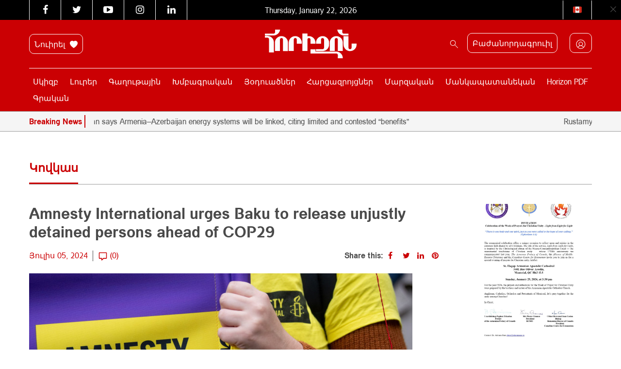

--- FILE ---
content_type: text/html; charset=UTF-8
request_url: https://horizonweekly.ca/am/amnesty-international-urges-baku-to-release-unjustly-detained-persons-ahead-of-cop29/
body_size: 49689
content:
<!DOCTYPE html>
<html dir="ltr" lang="hy-AM" prefix="og: https://ogp.me/ns#" style="margin-top: 0 !important;">

<head>
	<meta charset="UTF-8" />
	<meta http-equiv="X-UA-Compatible" content="IE=edge">
	<meta name="viewport" content="width=device-width, initial-scale=1.0">
	<title> Amnesty International urges Baku to release unjustly detained persons ahead of COP29 </title>
<link data-rocket-prefetch href="https://maxcdn.bootstrapcdn.com" rel="dns-prefetch">
<link data-rocket-prefetch href="https://fonts.googleapis.com" rel="dns-prefetch">
<link data-rocket-prefetch href="https://www.googletagmanager.com" rel="dns-prefetch">
<link data-rocket-prefetch href="https://connect.facebook.net" rel="dns-prefetch">
<link data-rocket-prefetch href="https://apis.google.com" rel="dns-prefetch">
<link data-rocket-prefetch href="https://cdn.jsdelivr.net" rel="dns-prefetch">
<link data-rocket-prefetch href="https://googleads.g.doubleclick.net" rel="dns-prefetch">
<link data-rocket-prefetch href="https://www.googleadservices.com" rel="dns-prefetch">
<link data-rocket-preload as="style" href="https://fonts.googleapis.com/css?family=Noto%20Sans%3A400%2C700%7COpen%20Sans&#038;display=swap" rel="preload">
<link href="https://fonts.googleapis.com/css?family=Noto%20Sans%3A400%2C700%7COpen%20Sans&#038;display=swap" media="print" onload="this.media=&#039;all&#039;" rel="stylesheet">
<style id="wpr-usedcss">@font-face{font-display:swap;font-family:FontAwesome;src:url('https://maxcdn.bootstrapcdn.com/font-awesome/4.6.3/fonts/fontawesome-webfont.eot?v=4.6.3');src:url('https://maxcdn.bootstrapcdn.com/font-awesome/4.6.3/fonts/fontawesome-webfont.eot?#iefix&v=4.6.3') format('embedded-opentype'),url('https://maxcdn.bootstrapcdn.com/font-awesome/4.6.3/fonts/fontawesome-webfont.woff2?v=4.6.3') format('woff2'),url('https://maxcdn.bootstrapcdn.com/font-awesome/4.6.3/fonts/fontawesome-webfont.woff?v=4.6.3') format('woff'),url('https://maxcdn.bootstrapcdn.com/font-awesome/4.6.3/fonts/fontawesome-webfont.ttf?v=4.6.3') format('truetype'),url('https://maxcdn.bootstrapcdn.com/font-awesome/4.6.3/fonts/fontawesome-webfont.svg?v=4.6.3#fontawesomeregular') format('svg');font-weight:400;font-style:normal}.fa{display:inline-block;font:14px/1 FontAwesome;font-size:inherit;text-rendering:auto;-webkit-font-smoothing:antialiased;-moz-osx-font-smoothing:grayscale}.fa-times:before{content:"\f00d"}.fa-twitter:before{content:"\f099"}.fa-facebook:before{content:"\f09a"}.fa-pinterest:before{content:"\f0d2"}.fa-linkedin:before{content:"\f0e1"}.fa-youtube-play:before{content:"\f16a"}.fa-instagram:before{content:"\f16d"}img:is([sizes=auto i],[sizes^="auto," i]){contain-intrinsic-size:3000px 1500px}.with_frm_style{--form-width:100%;--form-align:left;--direction:ltr;--fieldset:0px;--fieldset-color:rgba(155, 155, 155, 1);--fieldset-padding:0 0 15px 0;--fieldset-bg-color:transparent;--title-size:20px;--title-color:#444444;--title-margin-top:10px;--title-margin-bottom:10px;--form-desc-size:14px;--form-desc-color:#666666;--form-desc-margin-top:10px;--form-desc-margin-bottom:25px;--form-desc-padding:0px;--font:"ArianAMU",sans-serif;--font-size:14px;--label-color:#444444;--weight:bold;--position:none;--align:left;--width:150px;--required-color:#B94A48;--required-weight:bold;--label-padding:0 0 3px 0;--description-font-size:12px;--description-color:#666666;--description-weight:normal;--description-style:normal;--description-align:left;--description-margin:0;--field-font-size:16px;--field-height:35px;--line-height:35px;--field-width:100%;--auto-width:100%;--field-pad:12px 12px 12px 12px;--field-margin:20px;--field-weight:normal;--text-color:#4a4a4a;--border-color:#dcdcdc;--field-border-width:1px;--field-border-style:solid;--bg-color:#ffffff;--bg-color-active:#ffffff;--border-color-active:#dcdcdc;--text-color-error:#444444;--bg-color-error:#ffffff;--border-color-error:#cb0003;--border-width-error:1px;--border-style-error:solid;--bg-color-disabled:#ffffff;--border-color-disabled:#E5E5E5;--text-color-disabled:#A1A1A1;--radio-align:block;--check-align:block;--check-font-size:13px;--check-label-color:#444444;--check-weight:normal;--section-font-size:18px;--section-color:#444444;--section-weight:bold;--section-pad:15px 0 3px 0;--section-mar-top:15px;--section-mar-bottom:12px;--section-bg-color:transparent;--section-border-color:#e8e8e8;--section-border-width:2px;--section-border-style:solid;--section-border-loc:-top;--collapse-pos:after;--repeat-icon-color:#ffffff;--submit-font-size:14px;--submit-width:auto;--submit-height:auto;--submit-bg-color:rgba(203, 0, 3, 1);--submit-border-color:rgba(203, 0, 3, 1);--submit-border-width:1px;--submit-text-color:rgba(255, 255, 255, 1);--submit-weight:normal;--submit-border-radius:10px;--submit-margin:10px;--submit-padding:14px 40px 14px 40px;--submit-shadow-color:rgba(238, 238, 238, 0);--submit-hover-bg-color:rgba(255, 255, 255, 1);--submit-hover-color:rgba(203, 0, 3, 1);--submit-hover-border-color:rgba(203, 0, 3, 1);--submit-active-bg-color:rgba(255, 255, 255, 1);--submit-active-color:rgba(203, 0, 3, 1);--submit-active-border-color:rgba(203, 0, 3, 1);--border-radius:10px;--error-bg:rgba(242, 222, 222, 0);--error-border:rgba(235, 204, 209, 0);--error-text:rgba(203, 0, 3, 1);--error-font-size:16px;--success-bg-color:rgba(223, 240, 216, 0);--success-border-color:rgba(214, 233, 198, .07);--success-text-color:rgba(0, 0, 0, 1);--success-font-size:16px;--progress-bg-color:#EAECF0;--progress-color:#1D2939;--progress-active-bg-color:#4199FD;--progress-active-color:#ffffff;--progress-border-color:#EAECF0;--progress-border-size:1px;--progress-size:30px;--base-font-size:15px;--toggle-font-size:15px;--toggle-on-color:#4199FD;--toggle-off-color:#EAECF0;--slider-font-size:14px;--slider-track-size:8px;--slider-circle-size:24px;--slider-color:#4199FD;--slider-bar-color:#EAECF0;--date-head-bg-color:#ffffff;--date-head-color:#1D2939;--date-band-color:#ECF5FF;--bg-image-opacity:100%;--box-shadow:0 1px 2px 0 rgba(18, 18, 23, .05)}.frm_add_form_row.frm_hidden,.frm_hidden,.frm_remove_form_row.frm_hidden{display:none}.with_frm_style,.with_frm_style form{text-align:var(--form-align)}input:-webkit-autofill{-webkit-box-shadow:0 0 0 30px #fff inset}.with_frm_style fieldset{min-width:0;display:block}.with_frm_style fieldset fieldset{border:none;margin:0;padding:0;background-color:transparent}.with_frm_style .frm_form_fields>fieldset{border-width:var(--fieldset);border-style:solid;border-color:var(--fieldset-color);margin:0;padding:var(--fieldset-padding);background-color:var(--fieldset-bg-color);font-family:var(--font)}legend.frm_hidden{display:none!important}.with_frm_style .frm_form_fields{opacity:1;transition:opacity .1s linear}.with_frm_style .frm_doing_ajax{opacity:.5}.with_frm_style legend+h3{font-size:var(--title-size);color:var(--title-color);font-family:var(--font);margin-top:var(--title-margin-top);margin-bottom:var(--title-margin-bottom)}.with_frm_style .frm_form_field.frm_html_container{font-family:var(--font);color:var(--form-desc-color)}.with_frm_style .frm_form_field.frm_html_container{font-size:var(--form-desc-size)}.with_frm_style .frm_required{color:var(--required-color);font-weight:var(--required-weight)}.with_frm_style input[type=email],.with_frm_style input[type=number],.with_frm_style input[type=password],.with_frm_style input[type=search],.with_frm_style input[type=tel],.with_frm_style input[type=text],.with_frm_style input[type=url],.with_frm_style select,.with_frm_style textarea{font-family:var(--font);font-size:var(--field-font-size);margin-bottom:0}.with_frm_style textarea{vertical-align:top;height:auto}.with_frm_style .frm_slimselect.ss-main,.with_frm_style input[type=email],.with_frm_style input[type=number],.with_frm_style input[type=password],.with_frm_style input[type=phone],.with_frm_style input[type=search],.with_frm_style input[type=tel],.with_frm_style input[type=text],.with_frm_style input[type=url],.with_frm_style select,.with_frm_style textarea{color:var(--text-color);background-color:var(--bg-color);border-color:var(--border-color);border-width:var(--field-border-width);border-style:var(--field-border-style);border-radius:var(--border-radius);width:var(--field-width);max-width:100%;font-size:var(--field-font-size);padding:var(--field-pad);box-sizing:border-box;outline:0;font-weight:var(--field-weight)}.with_frm_style select option{color:var(--text-color)}.with_frm_style select option.frm-select-placeholder{color:var(--text-color-disabled)}.with_frm_style input[type=checkbox],.with_frm_style input[type=radio]{border-color:var(--border-color);box-shadow:var(--box-shadow);float:none}.with_frm_style input[type=checkbox]:after,.with_frm_style input[type=radio]:after{display:none}.with_frm_style input[type=checkbox]:not(:checked):focus,.with_frm_style input[type=radio]:not(:checked):focus{border-color:var(--border-color)!important}.with_frm_style input[type=checkbox]:focus,.with_frm_style input[type=radio]:focus{box-shadow:0 0 0 3px rgba(220,220,220,.4)!important}.with_frm_style input[type=email],.with_frm_style input[type=file],.with_frm_style input[type=number],.with_frm_style input[type=password],.with_frm_style input[type=search],.with_frm_style input[type=tel],.with_frm_style input[type=text],.with_frm_style input[type=url],.with_frm_style select{min-height:var(--field-height);line-height:1.3}.with_frm_style select[multiple=multiple]{height:auto}.with_frm_style input[type=file]{background-color:transparent;border:none;outline:0;box-shadow:none}.with_frm_style input[type=file]{color:var(--text-color);padding:0;font-family:var(--font);font-size:var(--field-font-size);display:initial}.with_frm_style .wp-editor-wrap{width:var(--field-width);max-width:100%}.with_frm_style select{width:var(--auto-width);max-width:100%;background-position-y:calc(50% + 3px)}.with_frm_style input[disabled],.with_frm_style select[disabled],.with_frm_style textarea[disabled]{background-color:var(--bg-color-disabled);color:var(--text-color-disabled);border-color:var(--border-color-disabled)}.with_frm_style .frm_primary_label{max-width:100%;font-family:var(--font);font-size:var(--font-size);color:var(--label-color);font-weight:var(--weight);text-align:var(--align);padding:var(--label-padding);margin:0;width:auto;display:block}.with_frm_style .frm_hidden_container .frm_primary_label{display:block;float:none;width:auto}.frm_none_container .frm_primary_label,.frm_pos_none,.with_frm_style .frm_none_container .frm_primary_label,.with_frm_style .frm_pos_none{display:none}.frm_hidden_container .frm_primary_label,.with_frm_style .frm_hidden_container .frm_primary_label{visibility:hidden;white-space:nowrap}.with_frm_style .frm_inside_container{position:relative;padding-top:18px;padding-top:calc(.5 * var(--field-height))}.with_frm_style .frm_inside_container>input,.with_frm_style .frm_inside_container>select,.with_frm_style .frm_inside_container>textarea{display:block}.with_frm_style input::placeholder,.with_frm_style textarea::placeholder{font-size:var(--field-font-size)}.with_frm_style .frm_inside_container>input::placeholder,.with_frm_style .frm_inside_container>textarea::placeholder{opacity:0;transition:opacity .3s ease-in}.with_frm_style .frm_inside_container>label{transition:all .3s ease-in;position:absolute;top:19px;top:calc(1px + .5 * var(--field-height));left:3px;width:100%;line-height:1.3;text-overflow:ellipsis;overflow:hidden;white-space:nowrap;padding:8px 12px;padding:var(--field-pad);font-size:14px;font-size:var(--field-font-size);font-weight:400;font-weight:var(--field-weight);pointer-events:none}.with_frm_style .frm_inside_container.frm_label_float_top>label{top:0;left:0;padding:0;font-size:12px;font-size:calc(.85 * var(--field-font-size))}.with_frm_style .frm_inside_container.frm_label_float_top>input::placeholder,.with_frm_style .frm_inside_container.frm_label_float_top>textarea::placeholder{opacity:1;transition:opacity .3s ease-in}.with_frm_style .frm_pro_max_limit_desc{clear:both}.with_frm_style select[multiple=multiple]{height:auto;line-height:normal}.with_frm_style .auto_width input,.with_frm_style input.auto_width,.with_frm_style select.auto_width,.with_frm_style textarea.auto_width{width:auto}.with_frm_style .frm_repeat_buttons{white-space:nowrap}.with_frm_style .frm_submit{clear:both}.frm_inline_form .frm_form_field,.frm_inline_form .frm_submit{grid-column:span 1/span 1}.frm_inline_form .frm_submit{margin:0}.frm_inline_form .frm_submit button,.frm_inline_form .frm_submit input[type=submit]{margin-top:0}.with_frm_style .frm_submit button,.with_frm_style .frm_submit input[type=button],.with_frm_style .frm_submit input[type=submit]{-webkit-appearance:none;cursor:pointer}.with_frm_style .frm_loading_form .frm_ajax_loading,.with_frm_style .frm_loading_prev .frm_ajax_loading{visibility:visible!important}.with_frm_style .frm_loading_prev .frm_prev_page{position:relative;color:transparent!important;text-shadow:none!important}.with_frm_style .frm_loading_prev .frm_prev_page:active,.with_frm_style .frm_loading_prev .frm_prev_page:focus,.with_frm_style .frm_loading_prev .frm_prev_page:hover{cursor:not-allowed;color:transparent;outline:0!important;box-shadow:none}.with_frm_style .frm_loading_prev .frm_prev_page::before{content:'';display:inline-block;position:absolute;background:0 0;border:1px solid #fff;border-top-color:transparent;border-left-color:transparent;border-radius:50%;box-sizing:border-box;top:50%;left:50%;margin-top:-6px;margin-left:-6px;width:12px;height:12px;animation:2s linear infinite spin}.frm_forms.frm_style_formidable-style.with_frm_style{max-width:var(--form-width);direction:var(--direction)}.frm_style_formidable-style.with_frm_style .form-field{margin-bottom:var(--field-margin)}.frm_style_formidable-style.with_frm_style .form-field.frm_section_heading{margin-bottom:0}.frm_style_formidable-style.with_frm_style .frm_error,.frm_style_formidable-style.with_frm_style .frm_pro_max_limit_desc,.frm_style_formidable-style.with_frm_style div.description,.frm_style_formidable-style.with_frm_style p.description{margin-top:6px;padding:0;font-family:ArianAMU,sans-serif;font-size:12px;color:#666;font-weight:400;text-align:left;font-style:normal;max-width:100%}.frm_style_formidable-style.with_frm_style .frm_none_container .frm_primary_label,.frm_style_formidable-style.with_frm_style .frm_pos_none{display:none}.frm_style_formidable-style.with_frm_style input::placeholder,.frm_style_formidable-style.with_frm_style textarea::placeholder{color:var(--text-color-disabled)}.frm_style_formidable-style.with_frm_style .placeholder{color:var(--text-color-disabled)}.frm_style_formidable-style.with_frm_style .form-field input:not([type=file]):not([type=range]):not([readonly]):focus,.frm_style_formidable-style.with_frm_style .form-field textarea:focus,.frm_style_formidable-style.with_frm_style select:focus{background-color:var(--bg-color-active);border-color:var(--border-color-active);color:var(--text-color);box-shadow:0 0 5px 0 rgba(220,220,220,.6)}.frm_style_formidable-style.with_frm_style .frm_submit button,.frm_style_formidable-style.with_frm_style .frm_submit input[type=button],.frm_style_formidable-style.with_frm_style input[type=submit]{width:auto;font-family:ArianAMU,sans-serif;font-size:14px;height:auto;line-height:normal;text-align:center;background:#cb0003;border-width:1px;border-color:#cb0003;border-style:solid;color:#fff;cursor:pointer;font-weight:400;border-radius:10px;text-shadow:none;padding:14px 40px;box-sizing:border-box;box-shadow:0 1px 1px rgba(238,238,238,0);margin:10px;margin-left:0;margin-right:0;vertical-align:middle}.frm_style_formidable-style.with_frm_style .frm_submit button:hover,.frm_style_formidable-style.with_frm_style .frm_submit input[type=button]:hover,.frm_style_formidable-style.with_frm_style input[type=submit]:hover{background:var(--submit-hover-bg-color);border-color:var(--submit-hover-border-color);color:var(--submit-hover-color)}.frm_style_formidable-style.with_frm_style .frm_submit button:active,.frm_style_formidable-style.with_frm_style .frm_submit button:focus,.frm_style_formidable-style.with_frm_style .frm_submit input[type=button]:active,.frm_style_formidable-style.with_frm_style .frm_submit input[type=button]:focus,.frm_style_formidable-style.with_frm_style input[type=submit]:active,.frm_style_formidable-style.with_frm_style input[type=submit]:focus{background:var(--submit-active-bg-color);border-color:var(--submit-active-border-color);color:var(--submit-active-color);outline:0}.frm_style_formidable-style.with_frm_style .frm_loading_prev .frm_prev_page,.frm_style_formidable-style.with_frm_style .frm_loading_prev .frm_prev_page:active,.frm_style_formidable-style.with_frm_style .frm_loading_prev .frm_prev_page:focus,.frm_style_formidable-style.with_frm_style .frm_loading_prev .frm_prev_page:hover{color:transparent;background:var(--submit-bg-color);border-color:var(--submit-bg-color)}.frm_style_formidable-style.with_frm_style .frm_loading_prev .frm_prev_page:before{border-bottom-color:var(--submit-text-color);border-right-color:var(--submit-text-color)}.frm_style_formidable-style.with_frm_style.frm_inline_form .frm_submit button,.frm_style_formidable-style.with_frm_style.frm_inline_form .frm_submit input{margin:0!important}.frm_style_formidable-style.with_frm_style .frm_blank_field .frm-g-recaptcha iframe,.frm_style_formidable-style.with_frm_style .frm_blank_field .g-recaptcha iframe,.frm_style_formidable-style.with_frm_style .frm_blank_field input[type=checkbox],.frm_style_formidable-style.with_frm_style .frm_blank_field input[type=email],.frm_style_formidable-style.with_frm_style .frm_blank_field input[type=number],.frm_style_formidable-style.with_frm_style .frm_blank_field input[type=password],.frm_style_formidable-style.with_frm_style .frm_blank_field input[type=radio],.frm_style_formidable-style.with_frm_style .frm_blank_field input[type=tel],.frm_style_formidable-style.with_frm_style .frm_blank_field input[type=text],.frm_style_formidable-style.with_frm_style .frm_blank_field input[type=url],.frm_style_formidable-style.with_frm_style .frm_blank_field select:not(.ui-datepicker-month):not(.ui-datepicker-year),.frm_style_formidable-style.with_frm_style .frm_blank_field textarea,.frm_style_formidable-style.with_frm_style .frm_form_field :invalid{color:var(--text-color-error);background-color:var(--bg-color-error);border-color:var(--border-color-error);border-width:var(--border-width-error);border-style:var(--border-style-error)}.frm_style_formidable-style.with_frm_style .frm_error,.frm_style_formidable-style.with_frm_style .frm_limit_error{font-weight:var(--weight);color:var(--border-color-error)}.frm_style_formidable-style.with_frm_style .frm_error_style{background-color:var(--error-bg);border:1px solid var(--error-border);border-radius:var(--border-radius);color:var(--error-text);font-size:var(--error-font-size);margin:0;margin-bottom:var(--field-margin)}.frm_ajax_loading{visibility:hidden;width:auto}a.frm_save_draft{cursor:pointer}.with_frm_style a.frm_save_draft,.with_frm_style a.frm_start_over{font-family:var(--font);font-size:var(--submit-font-size);font-weight:var(--submit-weight)}.with_frm_style .frm_radio{display:var(--radio-align)}.with_frm_style .frm_checkbox{display:var(--check-align)}.with_frm_style .frm_checkbox label,.with_frm_style .frm_radio label{display:inline-block;vertical-align:middle;white-space:normal}.with_frm_style .frm_checkbox label input[type=checkbox],.with_frm_style .frm_radio label input[type=radio]{margin-right:4px}.with_frm_style .frm_checkbox label:not(.frm-label-disabled),.with_frm_style .frm_radio label:not(.frm-label-disabled){cursor:pointer}.with_frm_style .frm_checkbox label,.with_frm_style .frm_radio label{font-family:var(--font);font-size:var(--check-font-size);color:var(--check-label-color);font-weight:var(--check-weight);line-height:1.3}.with_frm_style .frm_checkbox input[type=checkbox],.with_frm_style .frm_radio input[type=radio]{font-size:var(--check-font-size);position:static}.with_frm_style .frm_radio input[type=radio]{border-radius:50%}.with_frm_style .frm_checkbox input[type=checkbox]{border-radius:calc(var(--border-radius)/ 2)!important}.with_frm_style .frm_checkbox input[type=checkbox],.with_frm_style .frm_radio input[type=radio]{appearance:none;background-color:var(--bg-color);flex:none;display:inline-block!important;width:16px!important;min-width:16px!important;height:16px!important;color:var(--border-color);border:1px solid currentColor;border-color:var(--border-color);vertical-align:middle;position:initial;padding:0;margin:0}.frm_forms.with_frm_style .frm_fields_container .frm_checkbox input[type=checkbox]:not([disabled]):checked,.frm_forms.with_frm_style .frm_fields_container .frm_radio input[type=radio]:not([disabled]):checked{border-color:var(--border-color-active)!important}.frm_forms.with_frm_style .frm_fields_container .frm_checkbox input[type=checkbox]:not([disabled]):checked{background-color:var(--border-color-active)!important}.with_frm_style .frm_checkbox input[type=checkbox][disabled]:checked,.with_frm_style .frm_radio input[type=radio][disabled]:checked{border-color:var(--border-color)!important}.with_frm_style .frm_checkbox input[type=checkbox][disabled]:checked{background-color:var(--border-color)!important}.with_frm_style .frm_checkbox input[type=checkbox]:checked:before,.with_frm_style .frm_radio input[type=radio]:checked:before{position:static!important;content:'';display:block}.frm_forms.with_frm_style .frm_checkbox input[type=checkbox]:before{width:100%!important;height:100%!important;background-image:url("data:image/svg+xml,%3Csvg width='12' height='9' viewBox='0 0 12 9' fill='none' xmlns='http://www.w3.org/2000/svg'%3E%3Cpath d='M10.6667 1.5L4.25001 7.91667L1.33334 5' stroke='white' stroke-width='2' stroke-linecap='round' stroke-linejoin='round'/%3E%3C/svg%3E%0A")!important;background-size:9px!important;background-repeat:no-repeat!important;background-position:center!important;margin:0}.with_frm_style .frm_radio input[type=radio]:before{width:8px;height:8px;border-radius:50%;background-color:var(--border-color-active);margin:3px}.with_frm_style .frm_radio input[type=radio][disabled]:before{background-color:var(--border-color)}.with_frm_style :-moz-ui-invalid,.with_frm_style :invalid{box-shadow:none}.with_frm_style .frm_error_style img{padding-right:10px;vertical-align:middle;border:none}.with_frm_style .frm_trigger{cursor:pointer}.with_frm_style .frm_error_style,.with_frm_style .frm_message{border-radius:4px;padding:15px}.with_frm_style .frm_message p{color:var(--success-text-color);margin-bottom:0}.with_frm_style .frm_message>p:first-of-type{margin-top:0}.with_frm_style .frm_message{margin:5px 0 15px;border:1px solid var(--success-border-color);background-color:var(--success-bg-color);color:var(--success-text-color);border-radius:var(--border-radius);font-size:var(--success-font-size)}.with_frm_style .frm_trigger span{float:left}.frm_toggle_container{border:1px solid transparent}.frm_toggle_container ul{margin:5px 0;padding-left:0;list-style-type:none}#frm_loading{display:none;position:fixed;top:0;left:0;width:100%;height:100%;z-index:99999}#frm_loading h3{font-weight:500;padding-bottom:15px;color:#fff;font-size:24px}#frm_loading img{max-width:100%}#frm_loading .progress{border-radius:4px;box-shadow:0 1px 2px rgba(0,0,0,.1) inset;height:20px;margin-bottom:20px;overflow:hidden}.frm-loading-img{background:var(--wpr-bg-7c0db240-4f60-438f-b216-6209e9624daa) center center no-repeat;padding:6px 12px}select.frm_loading_lookup{background-image:var(--wpr-bg-758353dc-b72d-4e5f-a832-1c46f61e7f96)!important;background-position:10px;background-repeat:no-repeat;color:transparent!important}.with_frm_style .frm_form_field{clear:both}.frm_combo_inputs_container,.frm_form_fields .frm_fields_container,.frm_form_fields .frm_section_heading{display:grid;grid-template-columns:repeat(12,1fr);grid-auto-rows:max-content;grid-gap:0 2%}.frm_combo_inputs_container>*,.frm_fields_container .frm_form_field,.frm_fields_container>*,.frm_section_heading>*{grid-column:span 12/span 12}.frm4,.frm_form_field.frm4,.frm_submit.frm4{grid-column:span 4/span 4}.frm_full,.frm_full .wp-editor-wrap,.frm_full select,.frm_full textarea,.frm_full>input:not([type=checkbox]):not([type=radio]):not([type=button]){width:100%!important;grid-column:span 12/span 12;box-sizing:border-box}.frm_full .wp-editor-wrap input{width:auto!important}.frm-fade-in{animation-name:fadeIn;animation-duration:1s;animation-fill-mode:both}@keyframes spin{0%{transform:rotate(0)}100%{transform:rotate(360deg)}}@keyframes fadeIn{0%{opacity:0}100%{opacity:1}}.wp-editor-wrap *,.wp-editor-wrap :after,.wp-editor-wrap :before{box-sizing:content-box}.frm_form_field .frm_checkbox,.frm_form_field .frm_radio{margin-top:0;margin-bottom:0}.frm_forms,.with_frm_style{--progress-border-color-b:#e0e2e6;--image-size:150px}.with_frm_style select.frm_time_select{white-space:pre;display:inline}.with_frm_style .frm-show-form{overflow-x:clip}.frm-slider-wrapper{position:relative;padding:1.5rem 0;min-width:100px}.frm-slider-track{width:100%;height:var(--slider-track-size);background:var(--slider-bar-color);border-radius:3px;position:absolute;transform:translateY(-50%)}.frm-slider-range{height:var(--slider-track-size);background:var(--slider-color);position:absolute;transform:translateY(-50%)}.with_frm_style .frm-show-form .frm_section_heading h3[class*=frm_pos_]{padding:var(--section-pad);margin:0;font-size:var(--section-font-size);font-family:var(--font);font-weight:var(--section-weight);color:var(--section-color);border:none;background-color:var(--section-bg-color)}.frm_form_field div.frm_repeat_grid .frm_add_form_row.frm_hide_add_button{transition:opacity .15s ease-in-out;pointer-events:none}.frm_hide_remove_button.frm_remove_form_row{display:none!important}.frm_form_field div.frm_repeat_grid .frm_add_form_row.frm_hide_add_button{visibility:hidden}.frm_form_field div.frm_repeat_grid .frm_add_form_row{display:inline-flex;visibility:visible;pointer-events:auto}.frm_form_fields .frm_section_heading.frm_hidden{display:none}.frm_repeat_buttons a.frm_add_form_row,.frm_repeat_buttons a.frm_remove_form_row{display:inline-flex;align-items:center;gap:8px;line-height:normal}.frm_form_field .frm_repeat_grid~.frm_repeat_grid .frm_form_field .frm_primary_label{display:none!important}.ss-content.frm_slimselect{padding:0!important}.with_frm_style .ss-value-delete{border-left:none!important;padding-left:0!important}.with_frm_style .ss-main{display:flex!important;--ss-font-color:var(--text-color);--ss-border-color:var(--border-color);--ss-border-radius:var(--border-radius);--ss-bg-color:var(--bg-color);--ss-spacing-s:6px;--ss-spacing-m:10px;--ss-main-height:var(--field-height);border-width:var(--fieldset);font-size:var(--field-font-size);line-height:1.3;align-self:baseline;margin-top:3px;font-family:var(--font)}.ss-content.frm_slimselect{font-size:var(--field-font-size);font-family:var(--font);height:auto;display:flex}.with_frm_style .ss-main .ss-values .ss-value .ss-value-text{padding:2px var(--ss-spacing-s)}.ss-main.frm_slimselect .ss-values .ss-placeholder{padding:0}.frm_fields_container .frm_form_field .ss-main.auto_width{width:auto!important;display:inline-flex!important}.ss-main.frm_slimselect .ss-arrow{margin-left:var(--ss-spacing-s);margin-right:0}.with_frm_style .frm_inline_total{padding:0 3px}.frm-datepicker.frm-datepicker-custom-theme .flatpickr-next-month:before,.frm-datepicker.frm-datepicker-custom-theme .flatpickr-prev-month:before{background-color:#fff}.frm-datepicker.frm-date-no-month-select .flatpickr-next-month,.frm-datepicker.frm-date-no-month-select .flatpickr-prev-month{display:none}.frm-star-group{white-space:nowrap;display:inline-block}.frm-star-group+p{display:inline-block}.frm-star-group input{opacity:0;position:absolute!important;z-index:-1}.frm-show-form .frm-star-group input+label.star-rating{float:none;font-size:20px;line-height:1;cursor:pointer;background:0 0;overflow:hidden!important;clear:none;font-style:normal;vertical-align:top;position:relative;width:auto}.frm-show-form .frm-star-group input+label.star-rating{display:inline-flex;color:transparent}.frm-show-form .frm-star-group input+label.star-rating:before{content:''}.frm-star-group input[type=radio]:checked+label:before,.frm-star-group:not(.frm-star-hovered) input[type=radio]:checked+label:before{color:#f0ad4e}.frm-star-group .star-rating-hover,.frm-star-group .star-rating-on,.frm-star-group input+label:hover,.frm-star-group:hover input+label:hover,.frm-star-group:not(.frm-star-hovered) input[type=radio]:checked+label{color:#f0ad4e}.frm-star-group>svg+svg{margin-left:5px}.with_frm_style input[type=file]::-webkit-file-upload-button{color:var(--text-color);background-color:var(--bg_color);padding:var(--field-pad);border-radius:var(--border-radius);border-color:var(--border-color);border-width:var(--field-border-width);border-style:var(--field-border-style)}.frm_switch{position:relative;display:inline-block;width:40px;height:25px;vertical-align:middle}.frm_switch_block input{display:none!important}.with_frm_style .frm_range_container{padding-top:5px}.with_frm_style input[type=range]{-webkit-appearance:none;display:block;width:100%;height:var(--slider-track-size);font-size:var(--description-font-size);border-radius:calc(var(--border-radius)/ 2);margin:10px 0;outline:0;background:var(--slider-bar-color)}.with_frm_style input[type=range]:active,.with_frm_style input[type=range]:focus{background:var(--slider-bar-color)}.with_frm_style input[type=range]::-webkit-slider-thumb{-webkit-appearance:none;height:var(--slider-circle-size);width:var(--slider-circle-size);border:2px solid #4199fd;color:#fff;background:#fff;cursor:pointer;border-radius:50%;box-shadow:0 4px 8px -2px rgba(16,24,40,.1)}.with_frm_style input[type=range]::-moz-range-thumb{height:var(--slider-circle-size);width:var(--slider-circle-size);border:2px solid #4199fd;color:#fff;background:#fff;cursor:pointer;border-radius:50%;box-shadow:0 4px 8px -2px rgba(16,24,40,.1)}.with_frm_style input[type=range]::-ms-thumb{height:var(--slider-circle-size);width:var(--slider-circle-size);border:2px solid #4199fd;color:#fff;background:#fff;cursor:pointer;border-radius:50%;box-shadow:0 4px 8px -2px rgba(16,24,40,.1)}.with_frm_style .frm_range_value{display:inline-block;padding:0 2px}.with_frm_style .frm_range_value{font-size:var(--slider-font-size);color:var(--text-color);font-weight:700}.with_frm_style .frm_range_container input+.frm_range_value{display:block}.with_frm_style .frm_dropzone{border-color:var(--border-color);border-radius:var(--border-radius);color:var(--text-color);background-color:var(--bg-color)}.with_frm_style .frm_dropzone .dz-remove{color:var(--description-color)}.with_frm_style .frm_blank_field .frm_dropzone{border-color:var(--border-color-error);color:var(--text-color-error);background-color:var(--bg-color-error)}.with_frm_style .frm_dropzone .dz-preview .dz-progress{background:var(--progress-bg-color)}.with_frm_style .frm_dropzone .dz-preview .dz-progress .dz-upload,.with_frm_style .frm_dropzone .dz-preview.dz-complete .dz-progress{background:var(--progress-active-bg-color)}@media screen and (max-width:768px){.frm-pass-req,.frm-pass-verified{width:50%!important;white-space:nowrap}}.frm-pass-req,.frm-pass-verified{display:flex;align-items:center;float:left;width:20%;line-height:20px;font-size:12px;padding-top:4px;min-width:175px}.frm_show_password_wrapper{position:relative;display:inline-block}.frm_show_password_wrapper input[type=password],.frm_show_password_wrapper input[type=text]{padding-right:44px;display:block}.frm_show_password_wrapper button{position:absolute;top:50%;height:32px;height:var(--field-height);right:0;border:0;background:0 0!important;cursor:pointer;transform:translateY(-50%);padding:0 10px;color:#bfc3c8;color:var(--border-color);display:flex;align-items:center}.frm_show_password_wrapper button:hover{color:#bfc3c8;color:var(--border-color);background:0 0!important}.frm_show_password_wrapper button svg{width:24px;height:24px}input[type=password]+.frm_show_password_btn svg:last-child,input[type=text]+.frm_show_password_btn svg:first-child{display:none}.frm_show_password_btn:focus-visible{outline-offset:-6px;border-radius:8px}div.frm_repeat_grid:after{content:'';display:table;clear:both}.frm_form_field .frm_total_formatted{display:inline-block;margin:5px 0 0}.with_frm_style .frm_add_form_row:hover,.with_frm_style .frm_remove_form_row:hover{border-color:var(--submit-hover-border-color);color:var(--submit-hover-color)}select.frm_loading_lookup[multiple=multiple]{background-image:none!important}.with_frm_style .frm_submit button.frm_save_draft{color:var(--submit-bg-color);background:var(--submit-text-color);border-color:var(--submit-bg-color)}:root{--ss-primary-color:#5897fb;--ss-bg-color:#ffffff;--ss-font-color:#4d4d4d;--ss-font-placeholder-color:#8d8d8d;--ss-disabled-color:#dcdee2;--ss-border-color:#dcdee2;--ss-highlight-color:#fffb8c;--ss-success-color:#00b755;--ss-error-color:#dc3545;--ss-focus-color:#5897fb;--ss-main-height:30px;--ss-content-height:300px;--ss-spacing-l:7px;--ss-spacing-m:5px;--ss-spacing-s:3px;--ss-animation-timing:0.2s;--ss-border-radius:4px}@keyframes ss-valueIn{0%{transform:scale(0);opacity:0}100%{transform:scale(1);opacity:1}}@keyframes ss-valueOut{0%{transform:scale(1);opacity:1}100%{transform:scale(0);opacity:0}}.ss-hide{display:none!important}.ss-main{display:flex;flex-direction:row;position:relative;user-select:none;color:var(--ss-font-color);min-height:var(--ss-main-height);width:100%;padding:var(--ss-spacing-s);cursor:pointer;border:1px solid var(--ss-border-color);border-radius:var(--ss-border-radius);background-color:var(--ss-bg-color);outline:0;box-sizing:border-box;transition:background-color var(--ss-animation-timing);overflow:hidden}.ss-main:focus{box-shadow:0 0 5px var(--ss-focus-color)}.ss-main.ss-disabled{background-color:var(--ss-disabled-color);cursor:not-allowed}.ss-main.ss-disabled .ss-values .ss-disabled{color:var(--ss-font-color)}.ss-main.ss-disabled .ss-values .ss-value .ss-value-delete{cursor:not-allowed}.ss-main.ss-open-above{border-top-left-radius:0;border-top-right-radius:0}.ss-main.ss-open-below{border-bottom-left-radius:0;border-bottom-right-radius:0}.ss-main .ss-values{display:inline-flex;flex-wrap:wrap;gap:var(--ss-spacing-m);flex:1 1 100%}.ss-main .ss-values .ss-placeholder{display:flex;padding:var(--ss-spacing-s) var(--ss-spacing-m) var(--ss-spacing-s) var(--ss-spacing-m);margin:auto 0;line-height:1em;align-items:center;width:100%;color:var(--ss-font-placeholder-color);overflow:hidden;text-overflow:ellipsis;white-space:nowrap}.ss-main .ss-values .ss-max{display:flex;user-select:none;align-items:center;width:fit-content;font-size:12px;color:var(--ss-bg-color);line-height:1;padding:var(--ss-spacing-s) var(--ss-spacing-m);background-color:var(--ss-primary-color);border-radius:var(--ss-border-radius)}.ss-main .ss-values .ss-single{display:flex;margin:auto 0 auto var(--ss-spacing-s)}.ss-main .ss-values .ss-value{display:flex;user-select:none;align-items:center;width:fit-content;background-color:var(--ss-primary-color);border-radius:var(--ss-border-radius);animation-name:ss-valueIn;animation-duration:var(--ss-animation-timing);animation-timing-function:ease-out;animation-fill-mode:both}.ss-main .ss-values .ss-value.ss-value-out{animation-name:ss-valueOut;animation-duration:var(--ss-animation-timing);animation-timing-function:ease-out}.ss-main .ss-values .ss-value .ss-value-text{font-size:12px;color:var(--ss-bg-color);line-height:1;padding:var(--ss-spacing-s) var(--ss-spacing-m)}.ss-main .ss-values .ss-value .ss-value-delete{display:flex;align-items:center;height:var(--ss-spacing-l);width:var(--ss-spacing-l);padding:var(--ss-spacing-s) var(--ss-spacing-m);cursor:pointer;border-left:solid 1px var(--ss-bg-color);box-sizing:content-box}.ss-main .ss-values .ss-value .ss-value-delete svg{height:var(--ss-spacing-l);width:var(--ss-spacing-l)}.ss-main .ss-values .ss-value .ss-value-delete svg path{fill:none;stroke:var(--ss-bg-color);stroke-width:18;stroke-linecap:round;stroke-linejoin:round}.ss-main .ss-deselect{display:flex;align-self:center;justify-content:flex-end;flex:0 1 auto;width:8px;height:8px;margin:0 var(--ss-spacing-m) 0 var(--ss-spacing-m)}.ss-main .ss-deselect svg{width:8px;height:8px}.ss-main .ss-deselect svg path{fill:none;stroke:var(--ss-font-color);stroke-width:20;stroke-linecap:round;stroke-linejoin:round}.ss-main .ss-arrow{display:flex;align-items:center;justify-content:flex-end;flex:0 1 auto;width:12px;height:12px;margin:auto var(--ss-spacing-m) auto var(--ss-spacing-m)}.ss-main .ss-arrow path{fill:none;stroke:var(--ss-font-color);stroke-width:18;stroke-linecap:round;stroke-linejoin:round;transition-timing-function:ease-out;transition:var(--ss-animation-timing)}.ss-content{position:absolute;display:flex;height:auto;flex-direction:column;width:auto;max-height:var(--ss-content-height);box-sizing:border-box;border:solid 1px var(--ss-border-color);background-color:var(--ss-bg-color);transition:transform var(--ss-animation-timing),opacity var(--ss-animation-timing);opacity:0;transform:scaleY(0);transform-origin:center top;overflow:hidden;z-index:10000}.ss-content.ss-open-above{flex-direction:column-reverse;opacity:1;transform:scaleY(1);transform-origin:center bottom;border-top-left-radius:var(--ss-border-radius);border-top-right-radius:var(--ss-border-radius)}.ss-content.ss-open-below{opacity:1;transform:scaleY(1);transform-origin:center top;border-bottom-left-radius:var(--ss-border-radius);border-bottom-right-radius:var(--ss-border-radius)}.ss-content .ss-search{flex:0 1 auto;display:flex;flex-direction:row;padding:var(--ss-spacing-l) var(--ss-spacing-l) var(--ss-spacing-m) var(--ss-spacing-l)}.ss-content .ss-search input{display:inline-flex;font-size:inherit;line-height:inherit;flex:1 1 auto;width:100%;min-width:0;padding:var(--ss-spacing-m) var(--ss-spacing-l);margin:0;border:1px solid var(--ss-border-color);border-radius:var(--ss-border-radius);background-color:var(--ss-bg-color);outline:0;text-align:left;box-sizing:border-box}.ss-content .ss-search input::placeholder{color:var(--ss-font-placeholder-color);vertical-align:middle}.ss-content .ss-search input:focus{box-shadow:0 0 5px var(--ss-focus-color)}.ss-content .ss-search .ss-addable{display:inline-flex;justify-content:center;align-items:center;cursor:pointer;flex:0 0 auto;height:auto;margin:0 0 0 var(--ss-spacing-m);border:1px solid var(--ss-border-color);border-radius:var(--ss-border-radius)}.ss-content .ss-search .ss-addable svg{display:flex;align-items:center;justify-content:flex-end;flex:0 1 auto;width:12px;height:12px;margin:auto var(--ss-spacing-m) auto var(--ss-spacing-m)}.ss-content .ss-search .ss-addable svg path{fill:none;stroke:var(--ss-font-color);stroke-width:18;stroke-linecap:round;stroke-linejoin:round}.ss-content .ss-list{flex:1 1 auto;height:auto;overflow-x:hidden;overflow-y:auto}.ss-content .ss-list .ss-error{color:var(--ss-error-color);padding:var(--ss-spacing-l)}.ss-content .ss-list .ss-searching{color:var(--ss-font-color);padding:var(--ss-spacing-l)}.ss-content .ss-list .ss-optgroup.ss-close .ss-option{display:none!important}.ss-content .ss-list .ss-optgroup .ss-optgroup-label{display:flex;flex-direction:row;align-items:center;justify-content:space-between;padding:var(--ss-spacing-m) var(--ss-spacing-l) var(--ss-spacing-m) var(--ss-spacing-l)}.ss-content .ss-list .ss-optgroup .ss-optgroup-label .ss-optgroup-label-text{flex:1 1 auto;font-weight:700;color:var(--ss-font-color)}.ss-content .ss-list .ss-optgroup .ss-optgroup-label:has(.ss-arrow){cursor:pointer}.ss-content .ss-list .ss-optgroup .ss-optgroup-label .ss-optgroup-actions{flex:0 1 auto;display:flex;flex-direction:row;align-items:center;justify-content:center;gap:var(--ss-spacing-m)}.ss-content .ss-list .ss-optgroup .ss-optgroup-label .ss-optgroup-actions .ss-selectall{flex:0 0 auto;display:flex;flex-direction:row;cursor:pointer}.ss-content .ss-list .ss-optgroup .ss-optgroup-label .ss-optgroup-actions .ss-selectall:hover{opacity:.5}.ss-content .ss-list .ss-optgroup .ss-optgroup-label .ss-optgroup-actions .ss-selectall.ss-selected svg path{stroke:var(--ss-error-color)}.ss-content .ss-list .ss-optgroup .ss-optgroup-label .ss-optgroup-actions .ss-selectall span{flex:0 1 auto;display:flex;align-items:center;justify-content:center;font-size:60%;text-align:center;padding:0 var(--ss-spacing-s) 0 0}.ss-content .ss-list .ss-optgroup .ss-optgroup-label .ss-optgroup-actions .ss-selectall svg{flex:0 1 auto;width:13px;height:13px}.ss-content .ss-list .ss-optgroup .ss-optgroup-label .ss-optgroup-actions .ss-selectall svg path{fill:none;stroke:var(--ss-success-color);stroke-linecap:round;stroke-linejoin:round}.ss-content .ss-list .ss-optgroup .ss-optgroup-label .ss-optgroup-actions .ss-selectall svg:first-child{stroke-width:5}.ss-content .ss-list .ss-optgroup .ss-optgroup-label .ss-optgroup-actions .ss-selectall svg:last-child{stroke-width:11}.ss-content .ss-list .ss-optgroup .ss-optgroup-label .ss-optgroup-actions .ss-closable{flex:0 1 auto;display:flex;flex-direction:row;cursor:pointer}.ss-content .ss-list .ss-optgroup .ss-optgroup-label .ss-optgroup-actions .ss-closable .ss-arrow{flex:1 1 auto;width:10px;height:10px}.ss-content .ss-list .ss-optgroup .ss-optgroup-label .ss-optgroup-actions .ss-closable .ss-arrow path{fill:none;stroke:var(--ss-font-color);stroke-width:18;stroke-linecap:round;stroke-linejoin:round;transition-timing-function:ease-out;transition:var(--ss-animation-timing)}.ss-content .ss-list .ss-optgroup .ss-option{padding:var(--ss-spacing-s) var(--ss-spacing-s) var(--ss-spacing-s) calc(var(--ss-spacing-l)*3)}.ss-content .ss-list .ss-option{display:flex;padding:var(--ss-spacing-m) var(--ss-spacing-l) var(--ss-spacing-m) var(--ss-spacing-l);color:var(--ss-font-color);cursor:pointer;user-select:none}.ss-content .ss-list .ss-option:hover{color:var(--ss-bg-color);background-color:var(--ss-primary-color)}.ss-content .ss-list .ss-option.ss-highlighted,.ss-content .ss-list .ss-option:not(.ss-disabled).ss-selected{color:var(--ss-bg-color);background-color:var(--ss-primary-color)}.ss-content .ss-list .ss-option.ss-disabled{cursor:not-allowed;background-color:var(--ss-disabled-color)}.ss-content .ss-list .ss-option.ss-disabled:hover{color:var(--ss-font-color)}.ss-content .ss-list .ss-option .ss-search-highlight{background-color:var(--ss-highlight-color)}.frm_forms{--iti-hover-color:rgba(0, 0, 0, .05);--iti-border-color:#ccc;--iti-dialcode-color:#999;--iti-dropdown-bg:white;--iti-search-icon-color:#999;--iti-spacer-horizontal:8px;--iti-flag-height:12px;--iti-flag-width:16px;--iti-border-width:1px;--iti-arrow-height:4px;--iti-arrow-width:6px;--iti-triangle-border:calc(var(--iti-arrow-width) / 2);--iti-arrow-padding:6px;--iti-arrow-color:#555;--iti-flag-sprite-width:3904px;--iti-flag-sprite-height:12px;--iti-mobile-popup-margin:30px}.frm_forms .iti__a11y-text{width:1px;height:1px;clip:rect(1px,1px,1px,1px);overflow:hidden;position:absolute}.frm_forms .iti__country-container{position:absolute;top:0;bottom:0;left:0;padding:var(--iti-border-width)}.frm_forms .iti__selected-country{z-index:1;position:relative;display:flex;align-items:center;height:100%;background:0 0;border:0;margin:0;padding:0;font-family:inherit;font-size:inherit;color:inherit;border-radius:0;font-weight:inherit;line-height:inherit;text-decoration:none}.frm_forms .iti__selected-country-primary{display:flex;align-items:center;height:100%;padding:0 var(--iti-arrow-padding) 0 var(--iti-spacer-horizontal)}.frm_forms .iti__arrow{margin-left:var(--iti-arrow-padding);width:0;height:0;border-left:var(--iti-triangle-border) solid transparent;border-right:var(--iti-triangle-border) solid transparent;border-top:var(--iti-arrow-height) solid var(--iti-arrow-color)}.frm_forms .iti__arrow--up{border-top:none;border-bottom:var(--iti-arrow-height) solid var(--iti-arrow-color)}.frm_forms .iti__dropdown-content{border-radius:3px;background-color:var(--iti-dropdown-bg)}.frm_forms .iti--inline-dropdown .iti__dropdown-content{position:absolute;z-index:2;margin-top:3px;margin-left:calc(var(--iti-border-width) * -1);border:var(--iti-border-width) solid var(--iti-border-color);box-shadow:1px 1px 4px rgba(0,0,0,.2)}.frm_forms .iti__search-input{width:100%;border-width:0;border-radius:3px;padding-left:30px;padding-right:28px}.frm_forms [dir=rtl] .iti__search-input{padding-left:inherit;padding-right:30px;background-position:right 8px center}.frm_forms .iti__search-input+.iti__country-list{border-top:1px solid var(--iti-border-color)}.frm_forms .iti__search-input::-webkit-search-cancel-button{appearance:none}.frm_forms .iti__search-input-wrapper{position:relative;display:flex;align-items:center}.frm_forms .iti__search-icon{position:absolute;left:8px;display:flex;pointer-events:none}.frm_forms [dir=rtl] .iti__search-icon{left:auto;right:8px}.frm_forms .iti__search-clear{position:absolute;right:4px;background:0 0;border:0;border-radius:3px;cursor:pointer;padding:4px;display:flex;align-items:center;justify-content:center;transition:background-color .15s ease;width:24px;height:24px}.frm_forms .iti__search-clear .iti__search-clear-x{stroke-width:2}.frm_forms .iti__search-clear .iti__search-clear-bg{fill:var(--iti-search-icon-color)}.frm_forms [dir=rtl] .iti__search-clear{right:auto;left:4px}.frm_forms .iti__search-clear:focus-visible,.frm_forms .iti__search-clear:hover{background:var(--iti-hover-color);outline:0}.frm_forms .iti__no-results{text-align:center;padding:30px 0}.frm_forms .iti__country-list{list-style:none;padding:0;margin:0;cursor:pointer;overflow-y:scroll;-webkit-overflow-scrolling:touch}.frm_forms .iti--inline-dropdown .iti__country-list{max-height:185px}.frm_forms .iti--flexible-dropdown-width .iti__country-list{white-space:nowrap}@media (max-width:500px){.frm_forms .iti--flexible-dropdown-width .iti__country-list{white-space:normal}}.frm_forms .iti__country{display:flex;align-items:center;padding:8px var(--iti-spacer-horizontal);outline:0}.frm_forms .iti__dial-code{color:var(--iti-dialcode-color)}.frm_forms .iti__country.iti__highlight{background-color:var(--iti-hover-color)}.frm_forms .iti__country-list .iti__flag,.frm_forms .iti__country-name{margin-right:var(--iti-spacer-horizontal)}.frm_forms [dir=rtl] .iti__country-list .iti__flag,.frm_forms [dir=rtl] .iti__country-name{margin-right:0;margin-left:var(--iti-spacer-horizontal)}.frm_forms .iti--allow-dropdown .iti__country-container:not(:has(+ input[disabled])):not(:has(+ input[readonly])) button.iti__selected-country{cursor:pointer}.frm_forms .iti--allow-dropdown .iti__country-container:not(:has(+ input[disabled])):not(:has(+ input[readonly])) .iti__selected-country-primary:hover,.frm_forms .iti--allow-dropdown .iti__country-container:not(:has(+ input[disabled])):not(:has(+ input[readonly])) .iti__selected-country:has(+ .iti__dropdown-content:hover) .iti__selected-country-primary{background-color:var(--iti-hover-color)}.frm_forms .iti--container{position:fixed;top:-1000px;left:-1000px;z-index:1060;padding:var(--iti-border-width)}.frm_forms .iti--container:hover{cursor:pointer}.frm_forms .iti__hide{display:none}.frm_forms .iti__v-hide{visibility:hidden}.frm_forms .iti--fullscreen-popup.iti--container{background-color:rgba(0,0,0,.5);top:0;bottom:0;left:0;right:0;position:fixed;padding:var(--iti-mobile-popup-margin);display:flex;flex-direction:column;justify-content:flex-start}.frm_forms .iti--fullscreen-popup .iti__dropdown-content{display:flex;flex-direction:column;max-height:100%;position:relative}.frm_forms .iti--fullscreen-popup .iti__country{padding:10px;line-height:1.5em}.frm_forms .iti__flag{--iti-flag-offset:100px;height:var(--iti-flag-height);width:var(--iti-flag-width);border-radius:1px;box-shadow:0 0 1px 0 #888;background-repeat:no-repeat;background-position:var(--iti-flag-offset) 0;background-size:var(--iti-flag-sprite-width) var(--iti-flag-sprite-height)}.frm_forms .iti__globe{background-size:contain;background-position:right;box-shadow:none;height:19px}.with_frm_style .iti__country{font-size:var(--field-font-size)}.with_frm_style .iti__selected-country{background-color:unset!important}.with_frm_style .iti__flag{background-image:var(--wpr-bg-57ae8b66-a534-46b2-a4ab-8dbcf40e89e7);transform:scale(.9)}@media (min-resolution:2x){.with_frm_style .iti__flag{background-image:url('https://horizonweekly.ca/wp-content/plugins/formidable-pro/images/intl-tel-input/flags@2x.webp')}}.with_frm_style .iti__globe{background-image:var(--wpr-bg-722feeef-c5c6-488f-908b-039f31315f62)}@media (min-resolution:2x){.with_frm_style .iti__globe{background-image:var(--wpr-bg-81388883-2fdb-4047-8085-775cb86187cb)}}.with_frm_style .iti__arrow{border:0;width:16px;height:16px;background-image:url("data:image/svg+xml,%3Csvg width='16' height='16' viewBox='0 0 16 16' fill='none' xmlns='http://www.w3.org/2000/svg'%3E%3Cpath d='M10.1667 7.16669L8.00004 9.50002L5.83337 7.16669' stroke='%2398A2B3' stroke-width='1.5' stroke-linecap='round' stroke-linejoin='round'/%3E%3C/svg%3E%0A")}.with_frm_style .iti--container{position:absolute}.with_frm_style .iti--fullscreen-popup .iti__dropdown-content{padding:20px 15px}.with_frm_style .iti__search-input-wrapper{margin:3px 8px}.with_frm_style .iti__search-input{border-width:0!important;padding-left:30px!important}.with_frm_style .iti__selected-country-primary{border-radius:var(--border-radius,8px)}@keyframes passing-through{0%{opacity:0;transform:translateY(40px)}30%,70%{opacity:1;transform:translateY(0)}100%{opacity:0;transform:translateY(-40px)}}.frm_dropzone,.frm_dropzone *{box-sizing:border-box}.frm_form_field:not(.frm_compact) .frm_dropzone{max-width:520px}.frm_dropzone.dz-clickable{min-height:36px;margin-top:5px;line-height:1.42857143}.frm_dropzone.dz-clickable *{cursor:default}.frm_dropzone .dz-message{border:1px dashed #98a2b3;background:#fff;padding:24px;border-radius:8px;border-radius:var(--border-radius);cursor:pointer;display:none;font-size:14px;text-align:center;margin:0}.frm_dropzone.dz-clickable .dz-message{display:block}.frm_dropzone.dz-clickable .dz-message,.frm_dropzone.dz-clickable .dz-message *{cursor:pointer}.frm_dropzone.dz-drag-hover .dz-message{opacity:.5}.frm_dropzone.dz-drag-hover{border-style:solid}.frm_dropzone .dz-preview{display:flex;gap:8px;border-radius:8px;border-radius:var(--border-radius);padding:12px;margin-bottom:8px}.frm_form_field:not(.frm_compact) .frm_dropzone .dz-preview{border:1px solid #eaecf0}.frm_dropzone .dz-preview:last-child{margin-bottom:0}.frm_dropzone .dz-preview:hover{z-index:1000}.frm_dropzone .dz-preview.dz-file-preview .dz-details{opacity:1}.frm_dropzone .dz-preview.dz-image-preview .dz-details{transition:opacity .2s linear}.frm_dropzone .dz-preview .dz-remove{cursor:pointer;border:none;float:right}.frm_dropzone .dz-preview:hover .dz-details{opacity:1}.frm_dropzone .dz-preview .dz-details{font-size:14px;font-weight:500}.frm_dropzone .dz-preview .dz-details .dz-filename,.frm_dropzone .dz-preview .dz-details .dz-size{display:inline-block;overflow:hidden;white-space:nowrap}.frm_dropzone .dz-preview .dz-details .dz-size,.frm_dropzone .dz-preview .dz-details .dz-size strong{color:#98a2b3;color:var(--form-desc-color);font-weight:400}.frm_dropzone .dz-preview .dz-details .dz-filename{max-width:65%;text-overflow:ellipsis}.frm_dropzone .dz-preview .dz-details .dz-filename a{cursor:pointer}.frm_dropzone .dz-preview .dz-column{flex-grow:1;max-width:100%}.frm_dropzone .dz-preview .dz-image{max-width:30%;overflow:hidden}.frm_dropzone .dz-preview .dz-image img{max-height:32px;border-radius:8px;border-radius:var(--border-radius)}.frm_dropzone .dz-preview.dz-success .dz-success-mark{-ms-animation:passing-through 3s cubic-bezier(0.77,0,0.175,1);animation:3s cubic-bezier(.77,0,.175,1) passing-through}.frm_dropzone .dz-preview.dz-processing .dz-progress{transition:all .2s linear}.frm_dropzone .dz-preview .dz-progress{pointer-events:none;position:relative;height:6px;width:100%;background:#eaecf0;background:var(--progress-bg-color);-webkit-transform:scale(1);border-radius:8px;border-radius:var(--border-radius);overflow:hidden}.frm_dropzone .dz-preview .dz-progress .dz-upload,.frm_dropzone .dz-preview.dz-complete .dz-progress{background:#333;background:linear-gradient(to bottom,#666,#444)}.frm_dropzone .dz-preview .dz-progress .dz-upload{position:absolute;top:0;left:0;bottom:0;width:0;transition:width .3s ease-in-out}.frm_dropzone .dz-preview.dz-error .dz-error-message{display:block;opacity:1;pointer-events:auto}.frm_dropzone .dz-preview .dz-error-message{pointer-events:none;display:none;opacity:0;transition:opacity .3s ease;color:#b94a48;padding:.5em}.frm_dropzone .fallback input[type=file]{display:block}.frm-show-form .dz-hidden-input{display:none}.frm_rootline_group{text-align:center;margin:20px auto 30px;width:100%}ul.frm_rootline{align-items:baseline}ul.frm_rootline_hidden_steps{z-index:1;display:flex;width:auto;position:absolute;background:#fff;padding:16px;gap:16px;flex-direction:column;border-radius:6px;box-shadow:0 8px 24px rgba(40,47,54,.15);top:calc(var(--progress-size) + 10px)}ul.frm_rootline_hidden_steps li{white-space:nowrap;text-align:start;z-index:1;cursor:pointer;flex-direction:row;gap:16px;position:relative}.frm_rootline_hidden_steps li span.frm_rootline_title.frm_prev_page_title{text-decoration:line-through;opacity:.45;font-weight:400}.frm_rootline_hidden_steps .frm_rootline_title{flex:1}.frm_rootline_hidden_steps .frm_rootline_single input{margin:0!important}.frm_forms .frm_rootline input{font-size:14px;font-weight:500}.frm_forms .frm_rootline input:hover{opacity:1}.frm_forms .frm_rootline input:focus{outline:0}.frm_forms .frm_rootline .frm_rootline_single input{border-width:0}.frm_forms .frm_rootline input.frm_page_back{background-color:var(--progress-color);color:var(--progress-active-color)}.frm_forms .frm_rootline input.frm_page_back:focus,.frm_forms .frm_rootline input.frm_page_back:hover{background-color:#4a5666;color:#fff}.frm_rootline>.frm_rootline_single{min-width:50px;position:relative;padding:0 10px;margin-left:0;margin-right:0}.frm_rootline_single input{display:flex;text-align:center;justify-content:center;margin:auto}.frm_rootline_hidden_steps .frm_rootline_single input{display:inline-block}.frm_current_page .frm_rootline_title{color:var(--progress-active-color)}.frm_rootline_title{font-size:12px;font-weight:500;padding:6px 0;color:var(--progress-color)}.frm_rootline_title{font-size:14px}.frm_forms .frm_rootline input{width:var(--progress-size);height:var(--progress-size);min-height:auto;border-radius:var(--progress-size);padding:0}.frm_forms input.frm_rootline_show_more_btn{font-weight:900}.frm_forms .frm_rootline input:focus{border-color:var(--progress-active-bg-color)}.frm_forms .frm_rootline .frm_current_page input[type=button]{border-color:#2d85e9;background-color:var(--progress-active-bg-color);color:var(--progress-active-color)}.frm_rootline_show_hidden_steps_btn:not(.active)>.frm_rootline_title{display:none}:root{--frm-views-calendar-border-color:rgba(209, 209, 219, 1);--frm-views-calendar-border-radius:8px;--frm-views-calendar-background-hover-color:rgba(249, 249, 251, 1);--frm-views-calendar-svg-arrow-bottom:url( "data:image/svg+xml,%3Csvg width='24' height='24' viewBox='0 0 24 24' fill='none' xmlns='http://www.w3.org/2000/svg'%3E%3Cpath d='M6.00012 9L12.0001 15L18.0001 9' stroke='%231A4548' stroke-width='2' stroke-linecap='round' stroke-linejoin='round'/%3E%3C/svg%3E%0A" );--frm-views-calendar-svg-time-icon:url("data:image/svg+xml,%3Csvg width='24' height='24' viewBox='0 0 24 24' fill='none' xmlns='http://www.w3.org/2000/svg'%3E%3Cpath d='M12 19.25C16.0041 19.25 19.25 16.0041 19.25 12C19.25 7.99594 16.0041 4.75 12 4.75C7.99594 4.75 4.75 7.99594 4.75 12C4.75 16.0041 7.99594 19.25 12 19.25Z' stroke='black' stroke-width='1.5'/%3E%3Cpath d='M12 8V12L14 14' stroke='black' stroke-width='1.5'/%3E%3C/svg%3E%0A");--frm-views-calendar-svg-date-icon:url("data:image/svg+xml,%3Csvg width='24' height='24' viewBox='0 0 24 24' fill='none' xmlns='http://www.w3.org/2000/svg'%3E%3Cpath d='M4.75 8.75C4.75 7.64543 5.64543 6.75 6.75 6.75H17.25C18.3546 6.75 19.25 7.64543 19.25 8.75V17.25C19.25 18.3546 18.3546 19.25 17.25 19.25H6.75C5.64543 19.25 4.75 18.3546 4.75 17.25V8.75Z' stroke='black' stroke-width='1.5' stroke-linecap='round' stroke-linejoin='round'/%3E%3Cpath d='M8 4.75V8.25' stroke='black' stroke-width='1.5' stroke-linecap='round' stroke-linejoin='round'/%3E%3Cpath d='M16 4.75V8.25' stroke='black' stroke-width='1.5' stroke-linecap='round' stroke-linejoin='round'/%3E%3Cpath d='M7.75 10.75H16.25' stroke='black' stroke-width='1.5' stroke-linecap='round' stroke-linejoin='round'/%3E%3C/svg%3E%0A");--frm-views-calendar-svg-location-icon:url("data:image/svg+xml,%3Csvg width='24' height='24' viewBox='0 0 24 24' fill='none' xmlns='http://www.w3.org/2000/svg'%3E%3Cpath d='M18.25 11C18.25 15 12 19.25 12 19.25C12 19.25 5.75 15 5.75 11C5.75 7.5 8.68629 4.75 12 4.75C15.3137 4.75 18.25 7.5 18.25 11Z' stroke='black' stroke-width='1.5' stroke-linecap='round' stroke-linejoin='round'/%3E%3Cpath d='M12 13.25C13.2426 13.25 14.25 12.2426 14.25 11C14.25 9.75736 13.2426 8.75 12 8.75C10.7574 8.75 9.75 9.75736 9.75 11C9.75 12.2426 10.7574 13.25 12 13.25Z' stroke='black' stroke-width='1.5' stroke-linecap='round' stroke-linejoin='round'/%3E%3C/svg%3E%0A");--frm-views-calendar-color:rgba(40, 40, 51, 1);--frm-views-calendar-accent-color:rgba(0, 172, 255, 1);--frm-views-calendar-accent-bg-color:rgba(0, 172, 255, .1);--frm-views-calendar-background-color:#ffffff;--frm-views-calendar-font-size:14px}@media only screen and (max-width:600px){.frm_fields_container>.frm_form_field,.frm_fields_container>.frm_submit,.frm_section_heading>.frm_form_field{grid-column:1/span 12!important}.with_frm_style .frm_repeat_grid{margin:20px 0}}@media only screen and (max-width:500px){.frm_form_field input[type=file]{max-width:220px}.with_frm_style .frm-g-recaptcha>div>div,.with_frm_style .g-recaptcha>div>div{width:inherit!important;display:block;overflow:hidden;max-width:302px;border-right:1px solid #d3d3d3;border-radius:4px;box-shadow:2px 0 4px -1px rgba(0,0,0,.08)}.with_frm_style .frm-g-recaptcha iframe,.with_frm_style .g-recaptcha iframe{width:100%}}img.emoji{display:inline!important;border:none!important;box-shadow:none!important;height:1em!important;width:1em!important;margin:0 .07em!important;vertical-align:-.1em!important;background:0 0!important;padding:0!important}:root{--wp-block-synced-color:#7a00df;--wp-block-synced-color--rgb:122,0,223;--wp-bound-block-color:var(--wp-block-synced-color);--wp-editor-canvas-background:#ddd;--wp-admin-theme-color:#007cba;--wp-admin-theme-color--rgb:0,124,186;--wp-admin-theme-color-darker-10:#006ba1;--wp-admin-theme-color-darker-10--rgb:0,107,160.5;--wp-admin-theme-color-darker-20:#005a87;--wp-admin-theme-color-darker-20--rgb:0,90,135;--wp-admin-border-width-focus:2px}@media (min-resolution:192dpi){:root{--wp-admin-border-width-focus:1.5px}}:root{--wp--preset--font-size--normal:16px;--wp--preset--font-size--huge:42px}.aligncenter{clear:both}html :where(.has-border-color){border-style:solid}html :where([style*=border-top-color]){border-top-style:solid}html :where([style*=border-right-color]){border-right-style:solid}html :where([style*=border-bottom-color]){border-bottom-style:solid}html :where([style*=border-left-color]){border-left-style:solid}html :where([style*=border-width]){border-style:solid}html :where([style*=border-top-width]){border-top-style:solid}html :where([style*=border-right-width]){border-right-style:solid}html :where([style*=border-bottom-width]){border-bottom-style:solid}html :where([style*=border-left-width]){border-left-style:solid}html :where(img[class*=wp-image-]){height:auto;max-width:100%}:where(figure){margin:0 0 1em}html :where(.is-position-sticky){--wp-admin--admin-bar--position-offset:var(--wp-admin--admin-bar--height,0px)}@media screen and (max-width:600px){html :where(.is-position-sticky){--wp-admin--admin-bar--position-offset:0px}}:root{--wp--preset--aspect-ratio--square:1;--wp--preset--aspect-ratio--4-3:4/3;--wp--preset--aspect-ratio--3-4:3/4;--wp--preset--aspect-ratio--3-2:3/2;--wp--preset--aspect-ratio--2-3:2/3;--wp--preset--aspect-ratio--16-9:16/9;--wp--preset--aspect-ratio--9-16:9/16;--wp--preset--color--black:#000000;--wp--preset--color--cyan-bluish-gray:#abb8c3;--wp--preset--color--white:#ffffff;--wp--preset--color--pale-pink:#f78da7;--wp--preset--color--vivid-red:#cf2e2e;--wp--preset--color--luminous-vivid-orange:#ff6900;--wp--preset--color--luminous-vivid-amber:#fcb900;--wp--preset--color--light-green-cyan:#7bdcb5;--wp--preset--color--vivid-green-cyan:#00d084;--wp--preset--color--pale-cyan-blue:#8ed1fc;--wp--preset--color--vivid-cyan-blue:#0693e3;--wp--preset--color--vivid-purple:#9b51e0;--wp--preset--gradient--vivid-cyan-blue-to-vivid-purple:linear-gradient(135deg,rgb(6, 147, 227) 0%,rgb(155, 81, 224) 100%);--wp--preset--gradient--light-green-cyan-to-vivid-green-cyan:linear-gradient(135deg,rgb(122, 220, 180) 0%,rgb(0, 208, 130) 100%);--wp--preset--gradient--luminous-vivid-amber-to-luminous-vivid-orange:linear-gradient(135deg,rgb(252, 185, 0) 0%,rgb(255, 105, 0) 100%);--wp--preset--gradient--luminous-vivid-orange-to-vivid-red:linear-gradient(135deg,rgb(255, 105, 0) 0%,rgb(207, 46, 46) 100%);--wp--preset--gradient--very-light-gray-to-cyan-bluish-gray:linear-gradient(135deg,rgb(238, 238, 238) 0%,rgb(169, 184, 195) 100%);--wp--preset--gradient--cool-to-warm-spectrum:linear-gradient(135deg,rgb(74, 234, 220) 0%,rgb(151, 120, 209) 20%,rgb(207, 42, 186) 40%,rgb(238, 44, 130) 60%,rgb(251, 105, 98) 80%,rgb(254, 248, 76) 100%);--wp--preset--gradient--blush-light-purple:linear-gradient(135deg,rgb(255, 206, 236) 0%,rgb(152, 150, 240) 100%);--wp--preset--gradient--blush-bordeaux:linear-gradient(135deg,rgb(254, 205, 165) 0%,rgb(254, 45, 45) 50%,rgb(107, 0, 62) 100%);--wp--preset--gradient--luminous-dusk:linear-gradient(135deg,rgb(255, 203, 112) 0%,rgb(199, 81, 192) 50%,rgb(65, 88, 208) 100%);--wp--preset--gradient--pale-ocean:linear-gradient(135deg,rgb(255, 245, 203) 0%,rgb(182, 227, 212) 50%,rgb(51, 167, 181) 100%);--wp--preset--gradient--electric-grass:linear-gradient(135deg,rgb(202, 248, 128) 0%,rgb(113, 206, 126) 100%);--wp--preset--gradient--midnight:linear-gradient(135deg,rgb(2, 3, 129) 0%,rgb(40, 116, 252) 100%);--wp--preset--font-size--small:13px;--wp--preset--font-size--medium:20px;--wp--preset--font-size--large:36px;--wp--preset--font-size--x-large:42px;--wp--preset--spacing--20:0.44rem;--wp--preset--spacing--30:0.67rem;--wp--preset--spacing--40:1rem;--wp--preset--spacing--50:1.5rem;--wp--preset--spacing--60:2.25rem;--wp--preset--spacing--70:3.38rem;--wp--preset--spacing--80:5.06rem;--wp--preset--shadow--natural:6px 6px 9px rgba(0, 0, 0, .2);--wp--preset--shadow--deep:12px 12px 50px rgba(0, 0, 0, .4);--wp--preset--shadow--sharp:6px 6px 0px rgba(0, 0, 0, .2);--wp--preset--shadow--outlined:6px 6px 0px -3px rgb(255, 255, 255),6px 6px rgb(0, 0, 0);--wp--preset--shadow--crisp:6px 6px 0px rgb(0, 0, 0)}:where(.is-layout-flex){gap:.5em}:where(.is-layout-grid){gap:.5em}:where(.wp-block-columns.is-layout-flex){gap:2em}:where(.wp-block-columns.is-layout-grid){gap:2em}:where(.wp-block-post-template.is-layout-flex){gap:1.25em}:where(.wp-block-post-template.is-layout-grid){gap:1.25em}.sa_reset_style *{margin:0;padding:0;border:0;font:inherit;vertical-align:baseline;max-width:none;-webkit-box-sizing:content-box;-moz-box-sizing:content-box;box-sizing:content-box}#sa-popup-overlay{position:fixed;top:0;left:0;right:0;bottom:0;z-index:300000}.sa-close-popup{-moz-transition:opacity .1s ease-in;-webkit-transition:opacity .1s ease-in;-o-transition:opacity .1s ease-in;transition:opacity .1s ease-in;float:right;cursor:pointer;margin-top:-3px;margin-right:-5px;color:#fff}.sa-close-popup:before{content:'\f158';font:400 33px/1 wp-dashicons;speak:none;vertical-align:middle;-webkit-font-smoothing:antialiased;-moz-osx-font-smoothing:grayscale}.sa-pop-hidden-close{opacity:0;height:0;display:none}#sa-popup-cont{position:fixed;margin:auto;z-index:300001}.sa-pop-dark-overlay{background:rgba(54,54,54,0);transition:.2s}.sa-pop-dark-overlay-show{background:rgba(54,54,54,.7);transition:.2s}.sa-opasity-0{opacity:0;transition:.2s}.sa-embed-info{position:absolute}.sa-embed-cont{display:block;margin-bottom:21px;visibility:hidden}.sa-embed-cont-visible{visibility:visible}#sa-popup-header{position:absolute;width:100%;top:-30px}#sa-popup-ad{height:100%;width:100%;-webkit-background-size:cover;background-size:cover;background-repeat:no-repeat;border-radius:3px;overflow:hidden}#sa-popup-cont.sa-popup-border #sa-popup-ad{border:6px solid;margin-left:-6px;margin-top:-6px}#sa-popup-cont.sa-popup-border #sa-popup-header{top:-36px}#sa-popup-cont.sa-popup-border #sa-popup-header .sa-close-popup{margin-right:-12px}.sa-embed-image{width:100%;height:100%;background-repeat:no-repeat;background-position:50% 50%}#sa-close-text{display:inline-block;-moz-transition:opacity .1s ease-in;-webkit-transition:opacity .1s ease-in;-o-transition:opacity .1s ease-in;transition:opacity .1s ease-in;margin:0 3px 1px 0;float:right;color:#fff;font-size:15px}#sa-hide-text{display:inline-block;-moz-transition:opacity .1s ease-in;-webkit-transition:opacity .1s ease-in;-o-transition:opacity .1s ease-in;transition:opacity .1s ease-in;float:right;color:#fff;font-size:14px;line-height:23px}.sa-hide-text-hidden{display:none!important}.sa-suspense-hidden{display:none}#sa-pop-hidden-img{position:absolute;width:0;height:0}.sa-cursor-pointer{cursor:pointer}.sa-warning-message{width:100%;position:fixed;top:0;left:0;background-color:#2a292a;z-index:9999999;color:#fff;font-size:12px;display:inline-block;line-height:32px}.sa-warning-content{display:inline-block;margin-left:15px;margin-right:25px}.sa-war-close{display:inline-block;position:absolute;top:2px;right:0;margin-right:2px;height:24px;width:24px}.sa-warning-close{-moz-transition:opacity .1s ease-in;-webkit-transition:opacity .1s ease-in;-o-transition:opacity .1s ease-in;transition:opacity .1s ease-in;cursor:pointer;color:#fff;height:24px;width:24px;display:inline-block}.sa-warning-close:before{content:'\f158';font:400 33px/1 wp-dashicons;speak:none;-webkit-font-smoothing:antialiased;-moz-osx-font-smoothing:grayscale;font-size:14px}.sa-hide-scroll{overflow:hidden;height:100%}@media only screen and (max-width :782px){#sa-popup-cont{width:100%!important;height:100%}#sa-popup-cont #sa-popup-header{top:0!important;z-index:1}#sa-popup-ad{border:none!important;background-color:transparent!important;margin:initial!important}#sa-popup-header span{margin:0 0 0 5px!important}}.mobileView{left:0!important;top:0!important}@-webkit-keyframes swing{20%{-webkit-transform:rotate(15deg);transform:rotate(15deg)}40%{-webkit-transform:rotate(-10deg);transform:rotate(-10deg)}60%{-webkit-transform:rotate(5deg);transform:rotate(5deg)}80%{-webkit-transform:rotate(-5deg);transform:rotate(-5deg)}to{-webkit-transform:rotate(0);transform:rotate(0)}}@keyframes swing{20%{-webkit-transform:rotate(15deg);transform:rotate(15deg)}40%{-webkit-transform:rotate(-10deg);transform:rotate(-10deg)}60%{-webkit-transform:rotate(5deg);transform:rotate(5deg)}80%{-webkit-transform:rotate(-5deg);transform:rotate(-5deg)}to{-webkit-transform:rotate(0);transform:rotate(0)}}.swing{-webkit-transform-origin:top center;transform-origin:top center;-webkit-animation-name:swing;animation-name:swing}@-webkit-keyframes fadeIn{0%{opacity:0}to{opacity:1}}@keyframes fadeIn{0%{opacity:0}to{opacity:1}}:root{--pmpro--base--border-radius:8px;--pmpro--base--spacing--small:12px;--pmpro--base--spacing--medium:18px;--pmpro--base--spacing--large:36px;--pmpro--color--accent:#0c3d54;--pmpro--color--base:#ffffff;--pmpro--color--base-2:#ededed;--pmpro--color--contrast:#222222;--pmpro--color--border:#777777;--pmpro--color--info-background:#d9edf7;--pmpro--color--info-border:#bce8f1;--pmpro--color--info-text:#31708f;--pmpro--color--info-link:#245269;--pmpro--color--success-background:#d4edda;--pmpro--color--success-border:#c3e6cb;--pmpro--color--success-text:#0F441C;--pmpro--color--success-link:#2b542c;--pmpro--color--error-background:#f8d7da;--pmpro--color--error-border:#f5c6cb;--pmpro--color--error-text:#721c24;--pmpro--color--error-link:#843534;--pmpro--color--alert-background:#fff8e0;--pmpro--color--alert-border:#ffeeba;--pmpro--color--alert-text:#6C5101;--pmpro--color--alert-link:#66512c;--pmpro--color--alert2-background:#ffecd9;--pmpro--color--alert2-border:#ffddb1;--pmpro--color--alert2-text:#995d1d;--pmpro--color--alert2-link:#a65e3a}.pmpro .pmpro_form_input-checkbox.pmpro_form_input-error,.pmpro .pmpro_form_input-date.pmpro_form_input-error,.pmpro .pmpro_form_input-email.pmpro_form_input-error,.pmpro .pmpro_form_input-file.pmpro_form_input-error,.pmpro .pmpro_form_input-multiselect.pmpro_form_input-error,.pmpro .pmpro_form_input-number.pmpro_form_input-error,.pmpro .pmpro_form_input-password.pmpro_form_input-error,.pmpro .pmpro_form_input-radio.pmpro_form_input-error,.pmpro .pmpro_form_input-search.pmpro_form_input-error,.pmpro .pmpro_form_input-select.pmpro_form_input-error,.pmpro .pmpro_form_input-text.pmpro_form_input-error,.pmpro .pmpro_form_input-textarea.pmpro_form_input-error,.pmpro .pmpro_form_input-url.pmpro_form_input-error{border-color:var(--pmpro--color--error-border);box-shadow:0 0 0 .2rem #f8d7da}.pmpro_list #pmpro_order_single-meta-bill_to{word-break:break-all}@media print{.pmpro .pmpro_actions_nav-left,.pmpro .pmpro_actions_nav-right,.pmpro .pmpro_actions_nav:not(.pmpro_login_wrap .pmpro_actions_nav),.pmpro .pmpro_card_actions,.pmpro .pmpro_hide_print{display:none}.pmpro h2,.pmpro h3{page-break-after:avoid}}:root{--pmpro--color--white:#fff;--pmpro--box-shadow:2px 2px 7px rgba(0, 0, 0, .07)}.pmpro{color:var(--pmpro--color--contrast)}.pmpro .pmpro_section{margin:calc(var(--pmpro--base--spacing--large) * 2) 0}.pmpro .pmpro_section:first-of-type{margin-top:0}.pmpro .pmpro_section_title{font-weight:700;margin:0;padding:0}.pmpro .pmpro_card{background-color:var(--pmpro--color--base);border:1px solid var(--pmpro--color--border--variation);border-radius:var(--pmpro--base--border-radius);box-shadow:var(--pmpro--box-shadow);display:flex;flex-direction:column;margin:var(--pmpro--base--spacing--medium) 0;overflow:hidden}.pmpro .pmpro_card_title{color:var(--pmpro--color--contrast);font-weight:700;margin:0;padding:var(--pmpro--base--spacing--large) var(--pmpro--base--spacing--large) 0}.pmpro .pmpro_card_content{padding:var(--pmpro--base--spacing--small) var(--pmpro--base--spacing--large) var(--pmpro--base--spacing--large)}:is(.pmpro .pmpro_card_content) p:not(.pmpro_form_hint){margin:var(--pmpro--base--spacing--small) 0;padding:0}:is(.pmpro .pmpro_card_content) p:last-of-type{margin-bottom:0}.pmpro .pmpro_card_actions{background-color:rgba(0,0,0,.04);border-bottom:1px solid var(--pmpro--color--border--variation);padding:var(--pmpro--base--spacing--small) var(--pmpro--base--spacing--large)}.pmpro .pmpro_card_content+.pmpro_card_actions{border-top:1px solid var(--pmpro--color--border--variation);border-bottom:none}.pmpro .pmpro_card_action_separator{margin:0 calc(var(--pmpro--base--spacing--small)/ 2);opacity:.25}.pmpro .pmpro_card .pmpro_card{background-color:transparent;border:0;border-radius:0;box-shadow:none;overflow:visible}.pmpro .pmpro_card .pmpro_card .pmpro_card_title{padding:0}.pmpro .pmpro_card .pmpro_card .pmpro_card_content{padding:0}.pmpro .pmpro_card .pmpro_card .pmpro_card_actions{background:0 0;border:0;padding:0}.pmpro .pmpro_card .pmpro_card .pmpro_card_content+.pmpro_card_actions{border:0}.pmpro .pmpro_heading-with-avatar{align-items:center;display:flex;font-weight:700;gap:var(--pmpro--base--spacing--small)}.pmpro .pmpro_message{box-shadow:var(--pmpro--box-shadow)}.pmpro .pmpro_btn{background-color:var(--pmpro--color--accent);border:1px solid var(--pmpro--color--accent);border-radius:var(--pmpro--base--border-radius);box-shadow:1px 2px 4px rgba(0,0,0,.1);box-sizing:border-box;color:var(--pmpro--color--base);cursor:pointer;display:inline-block;font-size:16px;font-weight:700;letter-spacing:normal;line-height:1.5;min-height:40px;outline:0;padding:var(--pmpro--base--spacing--small) var(--pmpro--base--spacing--medium);text-align:center;text-decoration:none;text-rendering:geometricprecision;text-transform:none;user-select:none;-webkit-user-select:none;touch-action:manipulation;vertical-align:middle;transition:background-color .2s,color .2s}.pmpro .pmpro_btn:focus,.pmpro .pmpro_btn:hover{background-color:var(--pmpro--color--accent--variation);background-position:0 0;border-color:var(--pmpro--color--accent--variation);color:var(--pmpro--color--base)}.pmpro .pmpro_btn:active{opacity:.7}.pmpro .pmpro_btn-outline{background-color:transparent;color:var(--pmpro--color--accent)}.pmpro .pmpro_btn-outline:focus,.pmpro .pmpro_btn-outline:hover{background-color:transparent;border-color:var(--pmpro--color--accent--variation);color:var(--pmpro--color--accent--variation)}.pmpro .pmpro_btn-delete{background-color:var(--pmpro--color--error-text);border-color:var(--pmpro--color--error-text)}.pmpro .pmpro_btn-delete:focus,.pmpro .pmpro_btn-delete:hover{background-color:var(--pmpro--color--error-link);border-color:var(--pmpro--color--error-link)}.pmpro .pmpro_btn-cancel{background-color:transparent;border-color:var(--pmpro--color--border);box-shadow:1px 2px 2px rgba(0,0,0,.1);color:var(--pmpro--color--contrast)}.pmpro .pmpro_btn-cancel:focus,.pmpro .pmpro_btn-cancel:hover{background-color:var(--pmpro--color--border--variation);border-color:var(--pmpro--color--border);color:var(--pmpro--color--contrast)}.pmpro .pmpro_btn-plain,.pmpro .pmpro_btn-plain:active,.pmpro .pmpro_btn-plain:focus,.pmpro .pmpro_btn-plain:hover{background:0 0;border:1px solid transparent;box-shadow:none;cursor:pointer;font-size:14px;margin:0;padding:0}.pmpro .pmpro_btn-print{align-items:center;color:var(--pmpro--color--accent);display:inline-flex;gap:calc(var(--pmpro--base--spacing--small)/ 2);justify-content:space-between;text-decoration:underline}.pmpro .pmpro_btn-print:hover{color:var(--pmpro--color--accent--variation)}.pmpro .pmpro_form{margin:0}.pmpro .pmpro_section:has(.pmpro_form) .pmpro_card_content{padding-top:var(--pmpro--base--spacing--large)}.pmpro .pmpro_section:has(.pmpro_form) .pmpro_card_title+.pmpro_card_content{padding-top:var(--pmpro--base--spacing--small)}.pmpro .pmpro_form_fieldset{border:0;margin:0;padding:0}.pmpro .pmpro_form_legend{border:none;margin:0 0 var(--pmpro--base--spacing--medium);padding:0}.pmpro .pmpro_form_heading{font-weight:700;margin:var(--pmpro--base--spacing--large) 0 0;padding:0}.pmpro .pmpro_card_content .pmpro_form_heading{margin-top:0}.pmpro .pmpro_form_fields{display:flex;flex-direction:column;gap:var(--pmpro--base--spacing--medium)}.pmpro .pmpro_form_fields-inline{align-items:center;display:flex;flex-direction:row;gap:calc(var(--pmpro--base--spacing--small)/ 2)}.pmpro .pmpro_form_field{display:flex;flex-direction:column;gap:calc(var(--pmpro--base--spacing--small)/ 2)}.pmpro .pmpro_form_label{margin:0;padding:0}.pmpro .pmpro_form_label:not(.pmpro_form_label-inline){display:block;font-weight:500}.pmpro .pmpro_form_input{background-color:var(--pmpro--color--base);border:1px solid var(--pmpro--color--border);border-radius:var(--pmpro--base--border-radius);box-shadow:none;box-sizing:border-box;color:var(--pmpro--color--contrast);font-size:16px;height:auto;line-height:1.5;margin:0;min-height:auto;outline:0;padding:var(--pmpro--base--spacing--small)}.pmpro .pmpro_form_input-textarea{font-family:inherit;width:100%}.pmpro .pmpro_form_input-select{-webkit-appearance:none;-moz-appearance:none;appearance:none;background-image:url('data:image/svg+xml;utf8,<svg height="24" viewBox="0 0 24 24" width="24" xmlns="http://www.w3.org/2000/svg"><path d="M7 10l5 5 5-5z"/></svg>');background-position:right var(--pmpro--base--spacing--small) center;background-repeat:no-repeat;background-size:16px 16px;padding-right:calc(var(--pmpro--base--spacing--small) + 20px)}.pmpro .pmpro_form_input-checkbox:focus,.pmpro .pmpro_form_input-date:focus,.pmpro .pmpro_form_input-email:focus,.pmpro .pmpro_form_input-file:focus,.pmpro .pmpro_form_input-multiselect:focus,.pmpro .pmpro_form_input-number:focus,.pmpro .pmpro_form_input-password:focus,.pmpro .pmpro_form_input-radio:focus,.pmpro .pmpro_form_input-search:focus,.pmpro .pmpro_form_input-select:focus,.pmpro .pmpro_form_input-text:focus,.pmpro .pmpro_form_input-textarea:focus,.pmpro .pmpro_form_input-url:focus{background-color:var(--pmpro--color--base);border-color:#80bdff;box-shadow:0 0 0 .2rem rgba(0,123,255,.25);outline:0;word-break:initial}.pmpro .pmpro_form_hint{display:block;font-size:14px;margin:0;opacity:.75;padding:0}:is(.pmpro .pmpro_form_field-checkbox) .pmpro_form_label{align-items:first baseline;display:flex;flex-direction:row;gap:calc(var(--pmpro--base--spacing--small)/ 2)}.pmpro .pmpro_form_field-radio-item{align-items:baseline;flex-direction:row;flex-wrap:nowrap}:is(.pmpro .pmpro_form_field-radio-item) .pmpro_form_hint{flex:0 0 100%}.pmpro .pmpro_form_field-radio-item:not(:last-of-type){margin-bottom:calc(var(--pmpro--base--spacing--small)/ 2)}:is(.pmpro .pmpro_form_field-checkbox-grouped) .pmpro_form_field-checkbox-grouped-item{align-items:first baseline;display:flex;flex-direction:row;gap:calc(var(--pmpro--base--spacing--small)/ 2)}.pmpro .pmpro_form_input-multiselect{border-top-right-radius:0;border-bottom-right-radius:0}:is(.pmpro .pmpro_form_field-file) .pmpro_form_input-file{border:3px dashed var(--pmpro--color--border--variation);border-radius:var(--pmpro--base--border-radius);padding:var(--pmpro--base--spacing--small) var(--pmpro--base--spacing--medium);width:100%}:is(.pmpro .pmpro_form_field-file) .pmpro_btn{padding:0 var(--pmpro--base--spacing--small)}.pmpro .pmpro_form_field-password-toggle{align-items:center;display:flex;font-weight:500;justify-content:space-between;margin:0;padding:0}.pmpro .pmpro_form_field-password-toggle button,.pmpro .pmpro_form_field-password-toggle button:active,.pmpro .pmpro_form_field-password-toggle button:focus,.pmpro .pmpro_form_field-password-toggle button:hover{align-items:center;background:0 0;border:none;box-shadow:none;box-sizing:border-box;color:var(--pmpro--color--accent);display:flex;flex-direction:row;font-size:16px;gap:calc(var(--pmpro--base--spacing--small)/ 2);line-height:1;margin:0;min-height:1px;padding:0}.pmpro .pmpro_form_field-password-toggle button:active,.pmpro .pmpro_form_field-password-toggle button:focus{box-shadow:0 0 0 .2rem rgba(0,123,255,.25);color:var(--pmpro--color--accent--variation);outline:0}.pmpro .pmpro_form_field-password-toggle .pmpro_icon-eye{display:block;height:20px;width:20px}.pmpro .pmpro_form_field-password-toggle button:active .pmpro_icon-eye svg,.pmpro .pmpro_form_field-password-toggle button:focus .pmpro_icon-eye svg{stroke:var(--pmpro--color--accent--variation)}.pmpro .pmpro_form_field-select2{display:block}.pmpro .pmpro_form_field-select2 .pmpro_form_label{margin-bottom:calc(var(--pmpro--base--spacing--small)/ 2)}.pmpro .pmpro_form_field-select2 .pmpro_form_hint{margin-top:calc(var(--pmpro--base--spacing--small)/ 2)}.pmpro .pmpro_payment-expiration #ExpirationMonth,.pmpro .pmpro_payment-expiration #ExpirationYear{flex-grow:1}.pmpro .pmpro_payment-discount-code #pmpro_discount_code{flex-grow:1}.pmpro #other_discount_code_fields{margin-bottom:var(--pmpro--base--spacing--small)}.pmpro #pmpro_tos_fields{margin:var(--pmpro--base--spacing--medium) 0}.pmpro #pmpro_tos_fields #pmpro_license{border-top-right-radius:0;border-bottom-right-radius:0}.pmpro .pmpro_form_submit{align-items:center;display:flex;flex-direction:row;flex-wrap:wrap;gap:var(--pmpro--base--spacing--medium);margin-top:var(--pmpro--base--spacing--medium)}.pmpro .pmpro_billing_gateway-stripe form.pmpro_form #pmpro_payment_information_fields div#AccountNumber,.pmpro .pmpro_billing_gateway-stripe form.pmpro_form #pmpro_payment_information_fields div#CVV,.pmpro .pmpro_billing_gateway-stripe form.pmpro_form #pmpro_payment_information_fields div#Expiry,.pmpro .pmpro_checkout_gateway-stripe form.pmpro_form #pmpro_payment_information_fields div#AccountNumber,.pmpro .pmpro_checkout_gateway-stripe form.pmpro_form #pmpro_payment_information_fields div#CVV,.pmpro .pmpro_checkout_gateway-stripe form.pmpro_form #pmpro_payment_information_fields div#Expiry{background-color:var(--pmpro--color--white);border-radius:var(--pmpro--base--border-radius);padding:calc(var(--pmpro--base--spacing--small) + 3px)}.pmpro [id^=pmpro_paypal] .pmpro_btn-submit-checkout-paypal{align-items:center;background-color:#ffc439;border-color:#ffc439;color:#000;display:flex;flex-direction:row;gap:calc(var(--pmpro--base--spacing--small)/ 2);justify-content:center}.pmpro [id^=pmpro_paypal] .pmpro_btn-submit-checkout-paypal:hover{background-color:#ffb60a;border-color:#ffb60a}.pmpro #loginform{margin-bottom:0}.pmpro #loginform input[type=submit]{width:100%}.pmpro .pmpro_section:has(#loginform) .pmpro_card_content:not(.widget .pmpro_section:has(#loginform) .pmpro_card_content){padding-top:var(--pmpro--base--spacing--large)}.pmpro .pmpro_section #loginform .login-password,.pmpro .pmpro_section #loginform .login-remember,.pmpro .pmpro_section #loginform .login-username{display:flex;flex-direction:column;gap:calc(var(--pmpro--base--spacing--small)/ 2);margin:0 0 var(--pmpro--base--spacing--medium);padding:0}.pmpro .pmpro_section #loginform label:not(.pmpro_section #loginform .login-remember label){align-items:center;display:flex;font-weight:500;justify-content:space-between;margin:0;padding:0}.pmpro .pmpro_section #loginform .input{background-color:var(--pmpro--color--base);border:1px solid var(--pmpro--color--border);border-radius:var(--pmpro--base--border-radius);box-shadow:none;box-sizing:border-box;color:var(--pmpro--color--contrast);font-size:16px;line-height:1.5;margin:0;min-height:auto;outline:0;padding:var(--pmpro--base--spacing--small)}.pmpro .pmpro_section #loginform .input:focus{background-color:var(--pmpro--color--base);border-color:#80bdff;box-shadow:0 0 0 .2rem rgba(0,123,255,.25);outline:0;word-break:initial}.pmpro .pmpro_section #loginform .login-remember{align-items:baseline;flex-direction:row;flex-wrap:wrap}.pmpro .pmpro_section #loginform .login-submit{margin:var(--pmpro--base--spacing--medium) 0 0}.pmpro .pmpro_section #loginform .login-submit .button{background-color:var(--pmpro--color--accent);border:1px solid var(--pmpro--color--accent);border-radius:var(--pmpro--base--border-radius);box-shadow:1px 2px 4px rgba(0,0,0,.1);box-sizing:border-box;color:var(--pmpro--color--base);cursor:pointer;display:inline-block;font-size:16px;font-weight:700;letter-spacing:normal;line-height:1.5;min-height:40px;outline:0;padding:var(--pmpro--base--spacing--small) var(--pmpro--base--spacing--medium);text-align:center;text-decoration:none;text-rendering:geometricprecision;text-transform:none;user-select:none;-webkit-user-select:none;touch-action:manipulation;vertical-align:middle;transition:background-color .2s,color .2s}.pmpro .pmpro_section #loginform .login-submit .button:focus,.pmpro .pmpro_section #loginform .login-submit .button:hover{background-color:initial;background-position:0 0;border-color:var(--pmpro--color--accent);color:var(--pmpro--color--accent)}.pmpro .pmpro_section #loginform .login-submit .button:active{opacity:.7}.pmpro #pmpro_user_fields .pmpro_form_field-password:has(.pmpro_form_field-password-toggle),.pmpro .pmpro_section #loginform .login-password{align-items:center;display:grid;grid-template-areas:"label toggle" "input input";grid-template-columns:1fr auto}.pmpro #pmpro_user_fields .pmpro_form_field-password:has(.pmpro_form_field-password-toggle) label,.pmpro .pmpro_section #loginform .login-password label{grid-area:label}.pmpro #pmpro_user_fields .pmpro_form_field-password:has(.pmpro_form_field-password-toggle) input,.pmpro .pmpro_section #loginform .login-password input{grid-area:input}.pmpro #pmpro_user_fields .pmpro_form_field-password .pmpro_form_field-password-toggle,.pmpro .pmpro_section #loginform .login-password .pmpro_form_field-password-toggle{grid-area:toggle;justify-self:end}.pmpro #resetpassform .pmpro_cols-2{container:resetpassform/inline-size}@container resetpassform (max-width:620px){.pmpro #resetpassform .pmpro_cols-2{flex-direction:column}.pmpro #resetpassform .pmpro_cols-2>*{width:100%}}:is(.pmpro .pmpro_data_filters) .pmpro_form_input{padding:calc(var(--pmpro--base--spacing--small)/ 2)}:is(.pmpro .pmpro_data_filters) .pmpro_form_input-select{padding-right:calc(var(--pmpro--base--spacing--small) + 20px)}:is(.pmpro .pmpro_data_filters) .pmpro_btn{min-height:auto;padding:calc(var(--pmpro--base--spacing--small)/ 2) var(--pmpro--base--spacing--medium)}:is(.pmpro .pmpro_list.pmpro_cols-3) .pmpro_list_item{margin-bottom:0}:is(.pmpro .pmpro_list.pmpro_cols-3) li:not(.pmpro_list_item){border-top:1px solid var(--pmpro--color--border--variation);padding-top:var(--pmpro--base--spacing--medium);grid-column:span 3}.pmpro .pmpro_list_item_label{font-weight:700}:is(.pmpro .pmpro_list-with-labels) .pmpro_list_item_label{display:block;font-weight:400;opacity:.75}:is(.pmpro .pmpro_list-with-labels) .pmpro_list_item_value{font-weight:700}.pmpro .pmpro_table{background-color:var(--pmpro--color--base);border:none;text-align:left}:is(.pmpro .pmpro_table) thead th{background-color:var(--pmpro--color--base);border:none;padding:var(--pmpro--base--spacing--small);vertical-align:text-bottom}:is(.pmpro .pmpro_table) tbody td,:is(.pmpro .pmpro_table) tbody th,:is(.pmpro .pmpro_table) tfoot td{background-color:var(--pmpro--color--base);border-color:var(--pmpro--color--border--variation);border-width:1px 0 0;border-style:solid;font-weight:400;padding:var(--pmpro--base--spacing--small);vertical-align:middle}:is(.pmpro #pmpro_account-membership-none) .pmpro_card_content{padding-top:var(--pmpro--base--spacing--large)}:is(:is(.pmpro #pmpro_account-membership-none) .pmpro_card_content) p{margin:0}:is(.pmpro #pmpro_account-membership) .pmpro_account-membership-message{border-top:1px solid var(--pmpro--color--border--variation);margin-top:var(--pmpro--base--spacing--large);padding-top:var(--pmpro--base--spacing--large)}:is(:is(.pmpro #pmpro_account-membership) .pmpro_account-membership-message)>:first-child{margin-top:0;padding-top:0}:is(.pmpro #pmpro_account-links) .pmpro_card_content{padding-top:var(--pmpro--base--spacing--large)}:is(:is(.pmpro #pmpro_account-links) .pmpro_card_content) .pmpro_list{margin-bottom:0}.pmpro .pmpro_levels_table{table-layout:fixed}.pmpro .pmpro_level td p:first-of-type{margin-top:0}.pmpro .pmpro_level .pmpro_btn{display:block;text-decoration:none}.pmpro [id^=pmpro_billing-] .pmpro_card .pmpro_card{background-color:transparent;border:none;border-radius:unset;box-shadow:none;margin:0}:is(.pmpro [id^=pmpro_billing-] .pmpro_card .pmpro_card) .pmpro_card_content{padding:0}.pmpro .pmpro_table_orders .pmpro_tag{display:block}:is(.pmpro #pmpro_order_single) .pmpro_card_actions{text-align:right}:is(.pmpro #pmpro_order_single) h2{align-items:center;display:flex;flex-wrap:wrap;gap:var(--pmpro--base--spacing--small);justify-content:space-between}:is(:is(.pmpro #pmpro_order_single) .pmpro_list-with-labels) .pmpro_list_item_label{font-weight:700;opacity:1}:is(:is(.pmpro #pmpro_order_single) .pmpro_table) thead th{white-space:nowrap}:is(:is(.pmpro #pmpro_order_single) .pmpro_table) tbody td,:is(:is(.pmpro #pmpro_order_single) .pmpro_table) tfoot td,:is(:is(.pmpro #pmpro_order_single) .pmpro_table) thead th:not(th:first-of-type){text-align:right}:is(:is(.pmpro #pmpro_order_single) .pmpro_table) tfoot tr:last-of-type td{font-weight:700}.pmpro .pmpro_price_part-total{border-top:1px solid var(--pmpro--color--border--variation);margin-top:var(--pmpro--base--spacing--small);padding-top:var(--pmpro--base--spacing--small)}.pmpro .pmpro_logged_in_welcome_wrap .menu{display:flex;flex-direction:column;list-style:none;margin:0;padding:0}.pmpro .pmpro_logged_in_welcome_wrap .menu-item{display:block;margin:0 0 calc(var(--pmpro--base--spacing--small)/ 2)}.pmpro .pmpro_content_message .pmpro_card_title{align-items:center;display:flex;gap:var(--pmpro--base--spacing--small)}.pmpro .pmpro_content_message:has(.pmpro_card_title) .pmpro_card_content{padding-top:0}.pmpro .pmpro_content_message .pmpro_card_content h2{margin:0;padding:0}.pmpro .pmpro_content_message .pmpro_card_content p{margin:var(--pmpro--base--spacing--medium) 0;padding:0}.pmpro .pmpro_content_message .pmpro_card_content p:last-of-type{margin-bottom:0}.pmpro .pmpro_content_message .pmpro_card_content .pmpro_btn{text-decoration:none}.pmpro .pmpro_content_message .pmpro_card_actions{padding-right:var(--pmpro--base--spacing--large);padding-left:var(--pmpro--base--spacing--large)}.pmpro .pmpro_pagination{align-items:center;display:flex;gap:var(--pmpro--base--spacing--small);justify-content:center;margin:var(--pmpro--base--spacing--medium) 0}:is(.pmpro .pmpro_pagination) a{background-color:var(--pmpro--color--base);border:1px solid var(--pmpro--color--border--variation);border-radius:var(--pmpro--base--border-radius);color:var(--pmpro--color--contrast);padding:2px var(--pmpro--base--spacing--small);text-decoration:none;transition:background-color .2s,border-color .2s,color .2s}:is(:is(.pmpro .pmpro_pagination) a):hover{background-color:var(--pmpro--color--accent--variation);border-color:var(--pmpro--color--accent--variation);color:var(--pmpro--color--base)}:is(.pmpro .pmpro_pagination) span{background-color:var(--pmpro--color--base);border:1px solid var(--pmpro--color--border--variation);border-radius:var(--pmpro--base--border-radius);color:var(--pmpro--color--contrast);padding:2px var(--pmpro--base--spacing--small)}:is(.pmpro .pmpro_pagination) .pmpro_pagination-current{background-color:var(--pmpro--color--accent);color:var(--pmpro--color--base);cursor:default;font-weight:700}:is(.pmpro .pmpro_pagination) .pmpro_pagination-disabled{background-color:var(--pmpro--color--base--variation);border-color:var(--pmpro--color--border--variation);color:var(--pmpro--color--contrast--variation);cursor:not-allowed;opacity:.7}:is(.pmpro .pmpro_pagination) .pmpro_pagination-dots{background:0 0;border:none;color:var(--pmpro--color--contrast--variation);padding:0}:is(.pmpro .pmpro_pagination) .pmpro_pagination-previous{margin-right:0}:is(.pmpro .pmpro_pagination) .pmpro_pagination-next{margin-left:0}.pmpro .avatar{border:1px solid var(--pmpro--color--border--variation);border-radius:50%;box-shadow:var(--pmpro--box-shadow);margin:0;padding:0}.pmpro .pmpro_cols-2,.pmpro .pmpro_cols-3{display:flex;flex-direction:row;flex-wrap:wrap;gap:var(--pmpro--base--spacing--medium)}.pmpro .pmpro_cols-2>*{width:calc(50% - calc(var(--pmpro--base--spacing--medium)/ 2))}.pmpro .pmpro_cols-3>*{width:calc(33.333333% - calc(var(--pmpro--base--spacing--medium) * 2 / 3))}.pmpro .pmpro_font-x-large{font-size:32px;line-height:1.4}.pmpro .pmpro_font-large{font-size:24px;line-height:1.5}.pmpro .pmpro_font-medium{font-size:16px;line-height:1.6}.pmpro .pmpro_font-small{font-size:14px;line-height:1.5}.pmpro .pmpro_tag-discount-code{border-style:dashed}.pmpro .pmpro_divider{background-color:var(--pmpro--color--border--variation);height:1px;margin:var(--pmpro--base--spacing--medium) 0}.pmpro .pmpro_form .pmpro_divider{margin-top:var(--pmpro--base--spacing--large)}.rtl .pmpro_form_field-password-toggle{padding:0 0 0 var(--pmpro--base--spacing--small)}@media print{.pmpro{font-size:12pt}.pmpro .pmpro_section{margin:var(--pmpro--base--spacing--medium) 0}.pmpro .pmpro_card_title{padding:var(--pmpro--base--spacing--small) var(--pmpro--base--spacing--small) 0}.pmpro .pmpro_card_content{padding:var(--pmpro--base--spacing--small) var(--pmpro--base--spacing--small) var(--pmpro--base--spacing--small)}.pmpro .pmpro_section:has(.pmpro_form) .pmpro_card_content{padding-top:var(--pmpro--base--spacing--small)}.pmpro .pmpro_font-x-large{font-size:18pt}.pmpro .pmpro_font-large{font-size:14pt}.pmpro .pmpro_font-medium{font-size:14pt}.pmpro .pmpro_card{background-color:transparent;border:none;box-shadow:none}.pmpro .pmpro_card_content,.pmpro .pmpro_card_title,.pmpro .pmpro_section:has(.pmpro_form) .pmpro_card_title+.pmpro_card_content{padding:0}.pmpro .pmpro_form_legend{margin-bottom:0}}@media screen and (max-width:767px){:is(.pmpro .pmpro_table) tbody tr td:first-child,:is(.pmpro .pmpro_table) tbody tr th:first-child{border-top-width:4px;padding-top:var(--pmpro--base--spacing--large)}:is(.pmpro .pmpro_table) tbody tr td:last-child,:is(.pmpro .pmpro_table) tbody tr th:last-child{padding-bottom:var(--pmpro--base--spacing--large)}:is(.pmpro .pmpro_table) tbody tr:first-child td:first-child,:is(.pmpro .pmpro_table) tbody tr:first-child th:first-child{border-top:none}:is(:is(.pmpro #pmpro_order_single) .pmpro_table) tbody td,:is(:is(.pmpro #pmpro_order_single) .pmpro_table) tfoot td,:is(:is(.pmpro #pmpro_order_single) .pmpro_table) thead th:not(th:first-of-type){text-align:left}:is(:is(.pmpro #pmpro_order_single) .pmpro_table) tbody tr:first-child th{display:block}:is(:is(.pmpro #pmpro_order_single) .pmpro_table) tbody tr:first-child th:before{display:none}:is(:is(.pmpro #pmpro_order_single) .pmpro_table) tfoot td:first-of-type{display:none}.pmpro .pmpro_table_cancel{border-bottom:1px solid var(--pmpro--color--border--variation)}.pmpro .pmpro_table_cancel tbody tr td{border-width:0;padding-top:0}.pmpro .pmpro_cols-2,.pmpro .pmpro_cols-3{display:flex;flex-direction:column;gap:var(--pmpro--base--spacing--medium)}.pmpro .pmpro_cols-2>*,.pmpro .pmpro_cols-3>*{width:auto}.pmpro #pmpro_user_fields .pmpro_form_field-password:has(.pmpro_form_field-password-toggle){width:100%}}:root{--bs-blue:#0d6efd;--bs-indigo:#6610f2;--bs-purple:#6f42c1;--bs-pink:#d63384;--bs-red:#dc3545;--bs-orange:#fd7e14;--bs-yellow:#ffc107;--bs-green:#198754;--bs-teal:#20c997;--bs-cyan:#0dcaf0;--bs-white:#fff;--bs-gray:#6c757d;--bs-gray-dark:#343a40;--bs-primary:#0d6efd;--bs-secondary:#6c757d;--bs-success:#198754;--bs-info:#0dcaf0;--bs-warning:#ffc107;--bs-danger:#dc3545;--bs-light:#f8f9fa;--bs-dark:#212529;--bs-font-sans-serif:system-ui,-apple-system,"Segoe UI",Roboto,"Helvetica Neue",Arial,"Noto Sans","Liberation Sans",sans-serif,"Apple Color Emoji","Segoe UI Emoji","Segoe UI Symbol","Noto Color Emoji";--bs-font-monospace:SFMono-Regular,Menlo,Monaco,Consolas,"Liberation Mono","Courier New",monospace;--bs-gradient:linear-gradient(180deg, rgba(255, 255, 255, .15), rgba(255, 255, 255, 0))}*,::after,::before{box-sizing:border-box}@media (prefers-reduced-motion:no-preference){:root{scroll-behavior:smooth}}body{margin:0;font-family:var(--bs-font-sans-serif);font-size:1rem;font-weight:400;line-height:1.5;color:#212529;background-color:#fff;-webkit-text-size-adjust:100%;-webkit-tap-highlight-color:transparent}hr{margin:1rem 0;color:inherit;background-color:currentColor;border:0;opacity:.25}hr:not([size]){height:1px}.h1,.h2,.h4,h1,h2,h3,h4{margin-top:0;margin-bottom:.5rem;font-weight:500;line-height:1.2}.h1,h1{font-size:calc(1.375rem + 1.5vw)}@media (min-width:1200px){.h1,h1{font-size:2.5rem}}.h2,h2{font-size:calc(1.325rem + .9vw)}@media (min-width:1200px){.h2,h2{font-size:2rem}}h3{font-size:calc(1.3rem + .6vw)}@media (min-width:1200px){h3{font-size:1.75rem}}.h4,h4{font-size:calc(1.275rem + .3vw)}@media (min-width:1200px){.h4,h4{font-size:1.5rem}}p{margin-top:0;margin-bottom:1rem}address{margin-bottom:1rem;font-style:normal;line-height:inherit}ol,ul{padding-left:2rem}dl,ol,ul{margin-top:0;margin-bottom:1rem}ol ol,ol ul,ul ol,ul ul{margin-bottom:0}dt{font-weight:700}dd{margin-bottom:.5rem;margin-left:0}strong{font-weight:bolder}a{color:#0d6efd;text-decoration:underline}a:hover{color:#0a58ca}a:not([href]):not([class]),a:not([href]):not([class]):hover{color:inherit;text-decoration:none}code{font-family:var(--bs-font-monospace);font-size:1em;direction:ltr;unicode-bidi:bidi-override}code{font-size:.875em;color:#d63384;word-wrap:break-word}a>code{color:inherit}img,svg{vertical-align:middle}table{caption-side:bottom;border-collapse:collapse}caption{padding-top:.5rem;padding-bottom:.5rem;color:#6c757d;text-align:left}th{text-align:inherit;text-align:-webkit-match-parent}tbody,td,th,tr{border-color:inherit;border-style:solid;border-width:0}label{display:inline-block}button{border-radius:0}button:focus:not(:focus-visible){outline:0}button,input,optgroup,select,textarea{margin:0;font-family:inherit;font-size:inherit;line-height:inherit}button,select{text-transform:none}[role=button]{cursor:pointer}select{word-wrap:normal}select:disabled{opacity:1}[list]::-webkit-calendar-picker-indicator{display:none}[type=button],[type=reset],[type=submit],button{-webkit-appearance:button}[type=button]:not(:disabled),[type=reset]:not(:disabled),[type=submit]:not(:disabled),button:not(:disabled){cursor:pointer}::-moz-focus-inner{padding:0;border-style:none}textarea{resize:vertical}fieldset{min-width:0;padding:0;margin:0;border:0}legend{float:left;width:100%;padding:0;margin-bottom:.5rem;font-size:calc(1.275rem + .3vw);line-height:inherit}legend+*{clear:left}::-webkit-datetime-edit-day-field,::-webkit-datetime-edit-fields-wrapper,::-webkit-datetime-edit-hour-field,::-webkit-datetime-edit-minute,::-webkit-datetime-edit-month-field,::-webkit-datetime-edit-text,::-webkit-datetime-edit-year-field{padding:0}::-webkit-inner-spin-button{height:auto}[type=search]{outline-offset:-2px;-webkit-appearance:textfield}::-webkit-search-decoration{-webkit-appearance:none}::-webkit-color-swatch-wrapper{padding:0}::file-selector-button{font:inherit}::-webkit-file-upload-button{font:inherit;-webkit-appearance:button}iframe{border:0}progress{vertical-align:baseline}[hidden]{display:none!important}.list-inline{padding-left:0;list-style:none}.img-fluid{max-width:100%;height:auto}.container{width:100%;padding-right:var(--bs-gutter-x,.75rem);padding-left:var(--bs-gutter-x,.75rem);margin-right:auto;margin-left:auto}@media (min-width:576px){.container{max-width:540px}}@media (min-width:768px){.container{max-width:720px}}@media (min-width:992px){.container{max-width:960px}}@media (min-width:1200px){legend{font-size:1.5rem}.container{max-width:1140px}}@media (min-width:1400px){.container{max-width:1320px}}.row{--bs-gutter-x:1.5rem;--bs-gutter-y:0;display:flex;flex-wrap:wrap;margin-top:calc(var(--bs-gutter-y) * -1);margin-right:calc(var(--bs-gutter-x) * -.5);margin-left:calc(var(--bs-gutter-x) * -.5)}.row>*{flex-shrink:0;width:100%;max-width:100%;padding-right:calc(var(--bs-gutter-x) * .5);padding-left:calc(var(--bs-gutter-x) * .5);margin-top:var(--bs-gutter-y)}.col-2{flex:0 0 auto;width:16.66666667%}.col-3{flex:0 0 auto;width:25%}.col-4{flex:0 0 auto;width:33.33333333%}.col-7{flex:0 0 auto;width:58.33333333%}@media (min-width:576px){.col-sm-4{flex:0 0 auto;width:33.33333333%}.col-sm-6{flex:0 0 auto;width:50%}}@media (min-width:768px){.col-md-3{flex:0 0 auto;width:25%}.col-md-4{flex:0 0 auto;width:33.33333333%}.col-md-5{flex:0 0 auto;width:41.66666667%}.col-md-6{flex:0 0 auto;width:50%}.col-md-7{flex:0 0 auto;width:58.33333333%}}@media (min-width:992px){.col-lg-2{flex:0 0 auto;width:16.66666667%}.col-lg-3{flex:0 0 auto;width:25%}.col-lg-7{flex:0 0 auto;width:58.33333333%}.col-lg-9{flex:0 0 auto;width:75%}}.table{--bs-table-bg:transparent;--bs-table-accent-bg:transparent;--bs-table-striped-color:#212529;--bs-table-striped-bg:rgba(0, 0, 0, .05);--bs-table-active-color:#212529;--bs-table-active-bg:rgba(0, 0, 0, .1);--bs-table-hover-color:#212529;--bs-table-hover-bg:rgba(0, 0, 0, .075);width:100%;margin-bottom:1rem;color:#212529;vertical-align:top;border-color:#dee2e6}.table>:not(caption)>*>*{padding:.5rem;background-color:var(--bs-table-bg);border-bottom-width:1px;box-shadow:inset 0 0 0 9999px var(--bs-table-accent-bg)}.table>tbody{vertical-align:inherit}.table>:not(:last-child)>:last-child>*{border-bottom-color:currentColor}.table-responsive{overflow-x:auto;-webkit-overflow-scrolling:touch}.fade{transition:opacity .15s linear}@media (prefers-reduced-motion:reduce){.fade{transition:none}}.fade:not(.show){opacity:0}.collapse:not(.show){display:none}.collapsing{height:0;overflow:hidden;transition:height .35s ease}@media (prefers-reduced-motion:reduce){.collapsing{transition:none}}.dropdown,.dropend,.dropstart,.dropup{position:relative}.dropdown-toggle{white-space:nowrap}.dropdown-toggle::after{display:inline-block;margin-left:.255em;vertical-align:.255em;content:"";border-top:.3em solid;border-right:.3em solid transparent;border-bottom:0;border-left:.3em solid transparent}.dropdown-toggle:empty::after{margin-left:0}.dropdown-menu{position:absolute;z-index:1000;display:none;min-width:10rem;padding:.5rem 0;margin:0;font-size:1rem;color:#212529;text-align:left;list-style:none;background-color:#fff;background-clip:padding-box;border:1px solid rgba(0,0,0,.15);border-radius:.25rem}.dropup .dropdown-toggle::after{display:inline-block;margin-left:.255em;vertical-align:.255em;content:"";border-top:0;border-right:.3em solid transparent;border-bottom:.3em solid;border-left:.3em solid transparent}.dropup .dropdown-toggle:empty::after{margin-left:0}.dropend .dropdown-toggle::after{display:inline-block;margin-left:.255em;vertical-align:.255em;content:"";border-top:.3em solid transparent;border-right:0;border-bottom:.3em solid transparent;border-left:.3em solid}.dropend .dropdown-toggle:empty::after{margin-left:0}.dropend .dropdown-toggle::after{vertical-align:0}.dropstart .dropdown-toggle::after{display:inline-block;margin-left:.255em;vertical-align:.255em;content:""}.dropstart .dropdown-toggle::after{display:none}.dropstart .dropdown-toggle::before{display:inline-block;margin-right:.255em;vertical-align:.255em;content:"";border-top:.3em solid transparent;border-right:.3em solid;border-bottom:.3em solid transparent}.dropstart .dropdown-toggle:empty::after{margin-left:0}.dropstart .dropdown-toggle::before{vertical-align:0}.dropdown-item{display:block;width:100%;padding:.25rem 1rem;clear:both;font-weight:400;color:#212529;text-align:inherit;text-decoration:none;white-space:nowrap;background-color:transparent;border:0}.dropdown-item:focus,.dropdown-item:hover{color:#1e2125;background-color:#e9ecef}.dropdown-item.active,.dropdown-item:active{color:#fff;text-decoration:none;background-color:#0d6efd}.dropdown-item.disabled,.dropdown-item:disabled{color:#adb5bd;pointer-events:none;background-color:transparent}.dropdown-menu.show{display:block}.nav{display:flex;flex-wrap:wrap;padding-left:0;margin-bottom:0;list-style:none}.nav-link{display:block;padding:.5rem 1rem;color:#0d6efd;text-decoration:none;transition:color .15s ease-in-out,background-color .15s ease-in-out,border-color .15s ease-in-out}@media (prefers-reduced-motion:reduce){.nav-link{transition:none}}.nav-link:focus,.nav-link:hover{color:#0a58ca}.nav-link.disabled{color:#6c757d;pointer-events:none;cursor:default}.navbar{position:relative;display:flex;flex-wrap:wrap;align-items:center;justify-content:space-between;padding-top:.5rem;padding-bottom:.5rem}.navbar>.container{display:flex;flex-wrap:inherit;align-items:center;justify-content:space-between}.navbar-nav{display:flex;flex-direction:column;padding-left:0;margin-bottom:0;list-style:none}.navbar-nav .nav-link{padding-right:0;padding-left:0}.navbar-nav .dropdown-menu{position:static}.navbar-collapse{flex-basis:100%;flex-grow:1;align-items:center}.navbar-toggler{padding:.25rem .75rem;font-size:1.25rem;line-height:1;background-color:transparent;border:1px solid transparent;border-radius:.25rem;transition:box-shadow .15s ease-in-out}.navbar-toggler:hover{text-decoration:none}.navbar-toggler:focus{text-decoration:none;outline:0;box-shadow:0 0 0 .25rem}@media (min-width:992px){.navbar-expand-lg{flex-wrap:nowrap;justify-content:flex-start}.navbar-expand-lg .navbar-nav{flex-direction:row}.navbar-expand-lg .navbar-nav .dropdown-menu{position:absolute}.navbar-expand-lg .navbar-nav .nav-link{padding-right:.5rem;padding-left:.5rem}.navbar-expand-lg .navbar-collapse{display:flex!important;flex-basis:auto}.navbar-expand-lg .navbar-toggler{display:none}}.card{position:relative;display:flex;flex-direction:column;min-width:0;word-wrap:break-word;background-color:#fff;background-clip:border-box;border:1px solid rgba(0,0,0,.125);border-radius:.25rem}.card>hr{margin-right:0;margin-left:0}.card>.list-group{border-top:inherit;border-bottom:inherit}.card>.list-group:first-child{border-top-width:0;border-top-left-radius:calc(.25rem - 1px);border-top-right-radius:calc(.25rem - 1px)}.card>.list-group:last-child{border-bottom-width:0;border-bottom-right-radius:calc(.25rem - 1px);border-bottom-left-radius:calc(.25rem - 1px)}.breadcrumb{display:flex;flex-wrap:wrap;padding:0;margin-bottom:1rem;list-style:none}.alert{position:relative;padding:1rem;margin-bottom:1rem;border:1px solid transparent;border-radius:.25rem}.progress{display:flex;height:1rem;overflow:hidden;font-size:.75rem;background-color:#e9ecef;border-radius:.25rem}.list-group{display:flex;flex-direction:column;padding-left:0;margin-bottom:0;border-radius:.25rem}.list-group-item{position:relative;display:block;padding:.5rem 1rem;color:#212529;text-decoration:none;background-color:#fff;border:1px solid rgba(0,0,0,.125)}.list-group-item:first-child{border-top-left-radius:inherit;border-top-right-radius:inherit}.list-group-item:last-child{border-bottom-right-radius:inherit;border-bottom-left-radius:inherit}.list-group-item.disabled,.list-group-item:disabled{color:#6c757d;pointer-events:none;background-color:#fff}.list-group-item.active{z-index:2;color:#fff;background-color:#0d6efd;border-color:#0d6efd}.list-group-item+.list-group-item{border-top-width:0}.list-group-item+.list-group-item.active{margin-top:-1px;border-top-width:1px}.toast{width:350px;max-width:100%;font-size:.875rem;pointer-events:auto;background-color:rgba(255,255,255,.85);background-clip:padding-box;border:1px solid rgba(0,0,0,.1);box-shadow:0 .5rem 1rem rgba(0,0,0,.15);border-radius:.25rem}.toast:not(.showing):not(.show){opacity:0}.toast.hide{display:none}.modal{position:fixed;top:0;left:0;z-index:1060;display:none;width:100%;height:100%;overflow-x:hidden;overflow-y:auto;outline:0}.modal-dialog{position:relative;width:auto;margin:.5rem;pointer-events:none}.modal.fade .modal-dialog{transition:transform .3s ease-out;transform:translate(0,-50px)}@media (prefers-reduced-motion:reduce){.navbar-toggler{transition:none}.modal.fade .modal-dialog{transition:none}}.modal.show .modal-dialog{transform:none}.modal.modal-static .modal-dialog{transform:scale(1.02)}.modal-backdrop{position:fixed;top:0;left:0;z-index:1040;width:100vw;height:100vh;background-color:#000}.modal-backdrop.fade{opacity:0}.modal-backdrop.show{opacity:.5}.modal-body{position:relative;flex:1 1 auto;padding:1rem}@media (min-width:576px){.modal-dialog{max-width:500px;margin:1.75rem auto}}.tooltip{position:absolute;z-index:1080;display:block;margin:0;font-family:var(--bs-font-sans-serif);font-style:normal;font-weight:400;line-height:1.5;text-align:left;text-align:start;text-decoration:none;text-shadow:none;text-transform:none;letter-spacing:normal;word-break:normal;word-spacing:normal;white-space:normal;line-break:auto;font-size:.875rem;word-wrap:break-word;opacity:0}.tooltip.show{opacity:.9}.tooltip .tooltip-arrow{position:absolute;display:block;width:.8rem;height:.4rem}.tooltip .tooltip-arrow::before{position:absolute;content:"";border-color:transparent;border-style:solid}.tooltip-inner{max-width:200px;padding:.25rem .5rem;color:#fff;text-align:center;background-color:#000;border-radius:.25rem}.popover{position:absolute;top:0;left:0;z-index:1070;display:block;max-width:276px;font-family:var(--bs-font-sans-serif);font-style:normal;font-weight:400;line-height:1.5;text-align:left;text-align:start;text-decoration:none;text-shadow:none;text-transform:none;letter-spacing:normal;word-break:normal;word-spacing:normal;white-space:normal;line-break:auto;font-size:.875rem;word-wrap:break-word;background-color:#fff;background-clip:padding-box;border:1px solid rgba(0,0,0,.2);border-radius:.3rem}.popover .popover-arrow{position:absolute;display:block;width:1rem;height:.5rem}.popover .popover-arrow::after,.popover .popover-arrow::before{position:absolute;display:block;content:"";border-color:transparent;border-style:solid}.popover-header{padding:.5rem 1rem;margin-bottom:0;font-size:1rem;background-color:#f0f0f0;border-bottom:1px solid rgba(0,0,0,.2);border-top-left-radius:calc(.3rem - 1px);border-top-right-radius:calc(.3rem - 1px)}.popover-header:empty{display:none}.popover-body{padding:1rem;color:#212529}.carousel{position:relative}.carousel.pointer-event{touch-action:pan-y}.carousel-item{position:relative;display:none;float:left;width:100%;margin-right:-100%;-webkit-backface-visibility:hidden;backface-visibility:hidden;transition:transform .6s ease-in-out}.carousel-item-next,.carousel-item-prev,.carousel-item.active{display:block}.active.carousel-item-end,.carousel-item-next:not(.carousel-item-start){transform:translateX(100%)}.active.carousel-item-start,.carousel-item-prev:not(.carousel-item-end){transform:translateX(-100%)}.carousel-indicators{position:absolute;right:0;bottom:0;left:0;z-index:2;display:flex;justify-content:center;padding:0;margin-right:15%;margin-bottom:1rem;margin-left:15%;list-style:none}.carousel-indicators [data-bs-target]{box-sizing:content-box;flex:0 1 auto;width:30px;height:3px;padding:0;margin-right:3px;margin-left:3px;text-indent:-999px;cursor:pointer;background-color:#fff;background-clip:padding-box;border:0;border-top:10px solid transparent;border-bottom:10px solid transparent;opacity:.5;transition:opacity .6s ease}@media (prefers-reduced-motion:reduce){.carousel-item{transition:none}.carousel-indicators [data-bs-target]{transition:none}}.carousel-indicators .active{opacity:1}.offcanvas{position:fixed;bottom:0;z-index:1050;display:flex;flex-direction:column;max-width:100%;visibility:hidden;background-color:#fff;background-clip:padding-box;outline:0;transition:transform .3s ease-in-out}@media (prefers-reduced-motion:reduce){.offcanvas{transition:none}}.offcanvas.show{transform:none}.clearfix::after{display:block;clear:both;content:""}.sticky-top{position:-webkit-sticky;position:sticky;top:0;z-index:1020}.d-inline{display:inline!important}.d-block{display:block!important}.d-flex{display:flex!important}.d-none{display:none!important}.border{border:1px solid #dee2e6!important}.border-0{border:0!important}.justify-content-between{justify-content:space-between!important}.align-items-center{align-items:center!important}.m-0{margin:0!important}.me-2{margin-right:.5rem!important}.me-auto{margin-right:auto!important}.mb-3{margin-bottom:1rem!important}.p-0{padding:0!important}.fw-bold{font-weight:700!important}.text-end{text-align:right!important}.text-center{text-align:center!important}.text-white{color:#fff!important}.rounded-2{border-radius:.25rem!important}.visible{visibility:visible!important}.invisible{visibility:hidden!important}@media (min-width:768px){.d-md-flex{display:flex!important}}@media (min-width:992px){.d-lg-inline{display:inline!important}.d-lg-block{display:block!important}.d-lg-none{display:none!important}.mb-lg-0{margin-bottom:0!important}}.slick-slider{position:relative;display:block;box-sizing:border-box;-webkit-user-select:none;-moz-user-select:none;-ms-user-select:none;user-select:none;-webkit-touch-callout:none;-khtml-user-select:none;-ms-touch-action:pan-y;touch-action:pan-y;-webkit-tap-highlight-color:transparent}.slick-list{position:relative;display:block;overflow:hidden;margin:0;padding:0}.slick-list:focus{outline:0}.slick-list.dragging{cursor:pointer;cursor:hand}.slick-slider .slick-list,.slick-slider .slick-track{-webkit-transform:translate3d(0,0,0);-moz-transform:translate3d(0,0,0);-ms-transform:translate3d(0,0,0);-o-transform:translate3d(0,0,0);transform:translate3d(0,0,0)}.slick-track{position:relative;top:0;left:0;display:block}.slick-track:after,.slick-track:before{display:table;content:''}.slick-track:after{clear:both}.slick-loading .slick-track{visibility:hidden}.slick-slide{display:none;float:left;height:100%;min-height:1px}[dir=rtl] .slick-slide{float:right}.slick-slide img{display:block}.slick-slide.slick-loading img{display:none}.slick-slide.dragging img{pointer-events:none}.slick-initialized .slick-slide{display:block}.slick-loading .slick-slide{visibility:hidden}.slick-vertical .slick-slide{display:block;height:auto;border:1px solid transparent}.slick-arrow.slick-hidden{display:none}@font-face{font-display:swap;font-family:ArianAMU;src:url("https://horizonweekly.ca/wp-content/themes/horizon_theme/fonts/ArianAMU.eot");src:url("https://horizonweekly.ca/wp-content/themes/horizon_theme/fonts/ArianAMU.eot") format("embedded-opentype"),url("https://horizonweekly.ca/wp-content/themes/horizon_theme/fonts/ArianAMU.woff2") format("woff2"),url("https://horizonweekly.ca/wp-content/themes/horizon_theme/fonts/ArianAMU.woff") format("woff"),url("https://horizonweekly.ca/wp-content/themes/horizon_theme/fonts/ArianAMU.ttf") format("truetype"),url("https://horizonweekly.ca/wp-content/themes/horizon_theme/fonts/ArianAMU.svg#ArianAMU") format("svg");font-weight:400;font-style:normal}@font-face{font-display:swap;font-family:ArianAMU;src:url("https://horizonweekly.ca/wp-content/themes/horizon_theme/fonts/ArianAMUBold.eot");src:url("https://horizonweekly.ca/wp-content/themes/horizon_theme/fonts/ArianAMUBold.eot") format("embedded-opentype"),url("https://horizonweekly.ca/wp-content/themes/horizon_theme/fonts/ArianAMUBold.woff2") format("woff2"),url("https://horizonweekly.ca/wp-content/themes/horizon_theme/fonts/ArianAMUBold.woff") format("woff"),url("https://horizonweekly.ca/wp-content/themes/horizon_theme/fonts/ArianAMUBold.ttf") format("truetype"),url("https://horizonweekly.ca/wp-content/themes/horizon_theme/fonts/ArianAMUBold.svg#ArianAMUBold") format("svg");font-weight:700;font-style:normal}*{outline:0!important;text-decoration:none;margin:0;padding:0}html{margin-top:0!important}body{margin:0;padding:0;font-size:16px;font-weight:400;line-height:1.25;position:relative;color:#4a4a4a;font-family:ArianAMU,sans-serif}.h1,h1{font-size:32px}.h2,h2{font-size:24px}h3{font-size:16px}.h4,h4{font-size:16px}button{font-size:14px}.custom-gap{--bs-gutter-x:40px;--bs-gutter-y:40px}.mb-40{margin-bottom:40px}.mt-40{margin-top:40px}.pb-20{padding-bottom:20px}.pt-20{padding-top:20px}.pb-40{padding-bottom:40px}.pt-40{padding-top:40px}.pb-60{padding-bottom:60px}.pt-60{padding-top:60px}.dark-gray{color:#4a4a4a}a{text-decoration:none}.button-outline{border:1px solid #fff;border-radius:10px;padding:10px;color:#fff;font-size:16px}.button-outline.none-hover:hover{background-color:transparent;border-color:#fff;color:#fff}.button-outline:hover{background-color:#cb0003;border-color:#cb0003;color:#fff}.heading-stylish{font-weight:700}.heading-stylish.active{color:#cb0003}.asl_w_container_1{max-width:600px}div[id*=ajaxsearchlite].asl_m{padding:12px;border:1px solid #9b9b9b;box-shadow:none;border-radius:10px;width:auto!important}div.asl_w .probox .proinput input{font-size:16px!important}h2#comments{background:#f1f1f1;padding:10px;color:#4a4a4a;border-radius:10px 10px 0 0;font-size:16px;font-weight:700}article,aside,footer,header,nav,section{display:block}.transition,input,textarea{transition:.5s;-o-transition:.5s;-ms-transition:.5s;-moz-transition:.5s;-webkit-transition:.5s}.absolute{position:absolute;bottom:0;right:0;left:0}.nav .open>a,.nav .open>a:focus,.nav .open>a:hover,.nav>li>a:focus,.nav>li>a:hover{background:0 0}.container{max-width:1200px}.alignleft{float:left;margin:0 5px 5px 0}.alignright{float:right;margin:0 0 5px 5px}.aligncenter{margin-left:auto;margin-right:auto}.container{padding-left:20px;padding-right:20px}.row{margin-left:-20px;margin-right:-20px}[class^=col-]{padding-left:20px;padding-right:20px}.border-full{border-width:1px;border-style:solid}.border-grey{border-color:#9b9b9b}.ad-banner .sa-embed-image{border-radius:10px}.heading-styled{margin-bottom:40px;border-bottom:1px solid #9b9b9b;padding-bottom:20px;display:flex;justify-content:space-between;align-items:center}ul.heading-styled{list-style:none;display:flex;padding:0;column-gap:20px;padding-bottom:20px;flex-wrap:nowrap}ul.heading-styled.cat-titles li a{color:#000}ul.heading-styled.cat-titles li.active a{color:#cb0003}ul.heading-styled li{cursor:pointer;white-space:nowrap}.heading-styled .heading-stylish{position:relative;width:fit-content;margin-bottom:0}.heading-styled .heading-stylish.active:before{position:absolute;content:"";width:100%;height:3px;bottom:-20px;background-color:#cb0003}.sa-embed-cont{margin-bottom:0}.frm_form_field.form-field.frm_other_container:has(.frm_other_input:not(.frm_pos_none)){margin-bottom:70px}.frm_form_field.form-field.frm_other_container:has(.frm_other_input:not(.frm_pos_none)) .frm_other_input{margin-top:10px}.content-part h4 a:hover{color:#cb0003;transition:.3s all ease-in-out}.ps-card span.date-text{display:block;color:#cb0003;margin-bottom:10px;font-size:12px}.ps-card{background-color:#f5f5f5;border-radius:10px;height:100%}.ps-card .img-part img{object-fit:cover;height:169px;width:100%;max-height:320px;border-radius:10px 10px 0 0}.ps-card .content-part{padding:20px}.ps-card .content-part h4 a{display:-webkit-box;-webkit-line-clamp:5;-webkit-box-orient:vertical;overflow:hidden}#news-thumb-carousel .img{position:relative;height:332px;background-size:cover!important}#news-thumb-carousel .item{border-right:1px solid #dadada}#news-thumb-carousel .item:hover article h4 a{color:#cb0003}#news-thumb-carousel .item .img a.link{position:absolute;top:0;left:0;right:0;bottom:0}.article-date-info{font-size:16px;padding:0 10px 10px}.table>:not(:last-child)>:last-child>*{border-bottom-color:#cb0003}.article-date-info ul.articleinfo{color:#cb0003;padding:0;list-style:none;display:inline-flex;margin:0}.article-date-info ul.articleinfo li:not(:last-child){padding-right:10px;margin-right:10px;border-right:1px solid #4a4a4a}#news-thumb-carousel .article-date-info{padding-left:0}#news-thumb-carousel article{padding:15px 0}#news-thumb-carousel article h4{margin:0 0 5px;font-weight:700}#news-thumb-carousel article h4 a{color:#4a4a4a}#news-thumb-carousel article h4 a:focus,#news-thumb-carousel article h4 a:hover{color:#cb0003}#news-thumb-carousel article p{color:#9b9b9b;font-size:14px;margin:0 0 15px}#news-title-carousel{max-height:460px;overflow-y:scroll}#news-title-carousel .item{border-top:1px solid #dadada;padding-left:15px;padding-right:15px;height:114px;display:table}#news-title-carousel .slick-current{background:#9b9b9b}#news-title-carousel h4{display:table-cell;vertical-align:middle;position:relative;color:#4a4a4a;margin:0;cursor:pointer;font-weight:700}#news-title-carousel .slick-current h4{color:#fff}a:active,a:focus,a:hover,a:visited{text-decoration:none}header{color:#fff}.banner-top{height:100%;max-height:90px;position:relative}.banner-top button{position:absolute;background:0 0;border:none;outline:0;top:9px;right:9px}.banner-top .sa-embed-cont{margin-bottom:0}.top-part{background-color:#000}.header-main{padding:20px 0 0;background-color:#cb0003}.header-main nav.navbar{display:block;padding:0}.header-main nav.navbar .menu-part{border-top:1px solid #fff;padding:10px 0}.header-main nav ul.menu-sections>li.nav-item.has-children{position:relative}.header-main form.search{position:relative;display:inline-block;width:40px}.next-logo-prof{position:relative;padding-left:5%}.date{line-height:35px}.date span:first-child{margin-right:5px;text-transform:capitalize}.lang-switcher-container{float:right}.lang-switcher{margin:0;line-height:35px;display:flex}.lang-switcher li a{color:#fff;line-height:14px;display:inline-block;padding:10px 20px;text-transform:capitalize}.lang-switcher li{border-right:1px solid #fff}.lang-switcher li:first-child{border-left:1px solid #fff}.lang-switcher li a:hover{color:#a52020}.lang-switcher a.en:after{content:url(https://horizonweekly.ca/wp-content/themes/horizon_theme/flags/ca.svg);width:20px;height:20px}.lang-switcher a.fr:after{content:url(https://horizonweekly.ca/wp-content/themes/horizon_theme/flags/fr.svg);width:20px;height:20px}.lang-switcher a.am:after{content:url(https://horizonweekly.ca/wp-content/themes/horizon_theme/flags/arm.svg);width:20px;height:20px}html[lang=hy-AM] ul.heading-styled li,html[lang=hy-AM] ul.heading-styled.cat-titles li a{font-size:18px;line-height:1.4rem}.nav-menu-icons>p{width:24px;text-align:center;background-color:#616161;border-radius:3px;float:left;padding:2px 0;margin:0}.nav-f-icon{margin:0 5px 0 0!important}.desktop-logo{max-width:189px;height:auto}.menu-sections>li a{color:#fff;font-weight:400;font-size:16px;line-height:18px;padding:8px 0;margin:0 8px;transition:.5s;-o-transition:.5s;-ms-transition:.5s;-moz-transition:.5s;-webkit-transition:.5s}.subsc-butt{margin-right:20px}.menu-sections>li a:focus,.menu-sections>li a:hover{color:#fff;background:0 0}.menu-sections>li:first-child>a{margin-left:0}.menu-sections .sub-menu{list-style-type:none;background:#fff;position:absolute;left:0;top:45px;-moz-box-shadow:2px 2px 8px 1px rgba(0,0,0,.2);-webkit-box-shadow:2px 2px 8px 1px rgba(0,0,0,.2);box-shadow:2px 2px 8px 1px rgba(0,0,0,.2);z-index:10000;min-width:170px;visibility:hidden;opacity:0;overflow:hidden;padding:0}.menu-sections .sub-menu li a{display:block;padding:8px 0;color:#000}.menu-sections .sub-menu li:hover{background-color:#f5f5f5}.menu-sections .sub-menu li:hover a{color:#cb0003}.search button.search-submit{display:none}.search .search-bar{position:absolute;bottom:0;right:0;z-index:2000;padding:12px;border:1px solid #9b9b9b;opacity:0;border-radius:10px;visibility:hidden}.search .search-bar.visible{bottom:-52px;opacity:1;visibility:visible}.search .search-bar:focus{border-bottom-color:#9b9b9b}.search-icon{color:#fff;background-color:transparent;border:none;outline:0;background:#cb0003;padding:5px}.nt-container{border-top:1px solid #9b9b9b;border-bottom:1px solid #9b9b9b;background-color:#f5f5f5;padding:5px 0}.nt-container p{line-height:30px}.breaking-news{color:#cb0003;float:left;font-weight:700;padding-right:5px;border-right:2px solid #cb0003;margin:2px 10px 2px 0;line-height:26px;font-size:16px}#news-ticker{margin-bottom:0;padding-left:8px;height:30px;overflow-y:hidden;list-style-type:none}#news-ticker li{line-height:30px}#news-ticker li a,#news-ticker li a:hover,#news-ticker li:focus{color:#4a4a4a;text-decoration:none;font-size:16px}.language-tabs{margin:0;font-size:0}.language-tabs li{padding:0}.language-tabs li a{color:#000;font-size:18px}.language-tabs li a:hover{color:#d0021b}.language-tabs li a.filtering.active{color:#d0021b}.img-container{position:relative;width:100%;height:133px;background-repeat:no-repeat;background-position:center center;background-size:cover}.img-container.contain{background-size:contain}.img-container>a{position:absolute;top:0;left:0;right:0;bottom:0}.single-article{line-height:1.6;padding-right:40px;font-size:16px}.single-article ol,.single-article ul{padding-left:15px}.navbar-nav>li>.arrow{display:none}.subscription-container{background-color:#cb0003;padding:14px 0}.subscription-type{color:#fff;text-align:left;margin-bottom:0}.subscription-form .with_frm_style .frm_form_fields>fieldset{padding:0}.subscription-form .frm_style_formidable-style.with_frm_style .form-field{margin-bottom:0}.subscription-form .frm_style_formidable-style.with_frm_style .frm_fields_container{display:flex;position:relative;width:100%;grid-gap:unset}.subscription-form input[type=email]{font-size:14px;color:#fff;border:1px solid #fff;border-radius:10px;width:100%;background-color:transparent;padding:12px 10px}.subscription-form input[type=email]::placeholder{color:#fff}.subscription-form .frm_submit{position:absolute;right:0}.subscription-form .frm_style_formidable-style.with_frm_style input[type=submit]{border:none;padding:12px 40px;height:43.8px;background:#fff;line-height:1.2;color:#cb0003;font-size:14px;font-weight:400;border-radius:0;box-shadow:none;border-top-right-radius:10px;border-bottom-right-radius:10px}.subscription-form .frm_message{border:none;background-color:transparent;padding:0}.footer-stores{justify-content:end}#frm_field_75_container{margin:0;width:100%}.subscription-form .frm_submit{float:left;clear:none}.logo-parent{height:80px;display:block;border-radius:10px;border:1px solid #9b9b9b;background-color:#fff;padding:10px}.logo-parent>a{vertical-align:middle}.logo-parent>a img{height:60px;margin:0 auto;display:block;width:100%;object-fit:contain}.footer-logo{max-width:189px}.footer-bottom{background-color:#000}.footer-row{padding:60px 0 40px}.footer-menu{list-style-type:none;margin-bottom:0;padding:0;margin-left:60px;float:left;font-weight:700}.info-text a{color:#fff}.info-text a:hover{color:#cb0003}.footer-menu>li{margin-bottom:12px}.footer-menu>li:last-child{margin-bottom:0}.footer-menu>li>a{color:#fff;font-size:16px;font-weight:400;padding:0}.footer-menu>li>a:focus,.footer-menu>li>a:hover{color:#cb0003}ul.footer-menu-icons{list-style:none;padding-left:0;display:flex;margin:0}ul.footer-menu-icons li:not(:last-child){margin-right:20px}.footer-menu-icons a{text-align:center;display:inline-block;width:20px;height:20px}.footer-menu-icons a i{font-size:20px;vertical-align:middle;color:#fff;transition:.5s;-o-transition:.5s;-ms-transition:.5s;-moz-transition:.5s;-webkit-transition:.5s}.footer-menu-icons a:hover i{color:#cb0003}.footer-menu-icons a.nav-f-icon{margin:0}.footer-app-store,.footer-google-play{display:block;max-width:105px;float:left;margin-left:10px}.our-partners{background-color:#f5f5f5}.copyright{color:#fff;font-size:12px;font-weight:400;text-align:center;padding:20px 0 60px;border-top:1px solid #9b9b9b}p.bloginfo{color:#fff;font-size:14px;margin-bottom:0;margin-top:11px}.copyright a{color:#fff}.copyright a:hover{color:#cb0003}.frm_ajax_loading{display:none}.frm_submit:after{content:"";display:table;clear:both}#category-page form.search{position:relative;width:100%;max-width:767px}#category-page .search input.search-bar{bottom:-22px;right:auto;padding:12px;opacity:1;visibility:visible;font-size:16px;width:100%}#category-page .search button.search-icon{display:none}#category-page .search button.search-submit{display:inline-block;font-size:14px;color:#fff;background:0 0;border:none;padding:6px 10px;position:absolute;right:10px;z-index:2050;top:-16px}#category-page .search button.search-submit:hover svg path{fill:#cb0003}#category-page .view-chooser{width:20%;float:right;font-size:0;margin-top:5px;text-align:right}#category-page .view-chooser button{background:0 0;border:none;display:inline-block;font-size:12px;padding:5px 10px;color:#c1bfc2}#category-page .view-chooser button.active,#category-page .view-chooser button:hover{color:#cb0003}#category-page .view-chooser button.list-view{padding-right:0}.loading{opacity:.5}#category-page .list-view .single-news{width:100%;border-left:none;float:none}#category-page .list-view .img-container{height:390px}#category-page .list-view .single-news .article-date-info{padding:0 0 10px}#category-page .list-view .single-news p.content{margin:0;padding:10px 0 0}span.clear{clear:both;display:block}span.border{display:block;padding:0 10px}#single-post .title{font-weight:700;line-height:1.2;margin:0 0 20px}#single-post .post-info{float:right}#single-post.events .title{margin:0 0 20px}#single-post .article-date-info{padding:0}#single-post .featured{margin-top:25px;margin-bottom:25px}#single-post .main-content article:not(.ps-card){margin:20px 0;line-height:1.4;text-align:justify}#single-post .main-content article:not(.ps-card) img{margin:20px 0;max-width:100%}#single-post .share-section{overflow:hidden}#single-post .share-section ul.list-inline{display:flex;margin-bottom:0}#single-post .share-section a.download{color:#cb0003;display:flex;width:fit-content;align-items:center}#single-post .share-section a.download i,#single-post .share-section button i{font-size:16px;color:#cb0003}#single-post .share-section a.download i{margin-right:6px}#single-post .share-section a.download span,#single-post .share-section button span{display:block;margin-top:5px}#single-post .share-section>ul{position:relative}#single-post .share-section>ul>li{padding-right:10px}#single-post .share-icons a{font-size:16px;display:inline-block;width:20px;height:20px;color:#cb0003}#post-gallery-carousel .img{position:relative;height:370px}#post-gallery-carousel .img p{position:absolute;bottom:0;left:0;padding:10px;color:#fff;font-size:13px;margin:0}#subscribe-popup,.welcome-popup{position:fixed;z-index:1000000;top:0;left:0;right:0;bottom:0;background:rgba(0,0,0,.5);visibility:hidden;opacity:0;transform:scale(.5,.5);-o-transform:scale(.5,.5);-ms-transform:scale(.5,.5);-moz-transform:scale(.5,.5);-webkit-transform:scale(.5,.5)}#subscribe-popup.visible,.welcome-popup.visible{visibility:visible;opacity:1;transform:scale(1,1);-o-transform:scale(1,1);-ms-transform:scale(1,1);-moz-transform:scale(1,1);-webkit-transform:scale(1,1)}.welcome-popup .welcome-message{position:absolute;left:50%;top:50%;transform:translate(-50%,-50%);-o-transform:translate(-50%,-50%);-ms-transform:translate(-50%,-50%);-moz-transform:translate(-50%,-50%);-webkit-transform:translate(-50%,-50%);background:#4a4a4a;border-radius:5px;min-width:320px}.welcome-popup .welcome-message *{color:#fff}.welcome-popup .welcome-message h3{margin:0 0 20px}.welcome-popup .welcome-message{padding:25px}.header-social{list-style-type:none;padding-left:0;margin:0;display:flex}.header-social li{padding:10px 20px;border-right:1px solid #fff}.header-social li:first-child{margin:0;border-left:1px solid #fff}.header-social li a{margin:0!important;display:inline-block;width:24px;height:20px;text-align:center}.header-social li a i{color:#fff;font-size:20px;transition:.5s;-o-transition:.5s;-ms-transition:.5s;-moz-transition:.5s;-webkit-transition:.5s}.header-social li a:hover i{color:#cb0003}.welcome-popup .welcome-message button,button.subscribe-close{position:absolute;top:0;right:0;background:0 0;border:none;padding:10px}aside.sidebar .ad{margin-top:20px}.frm_style_formidable-style.with_frm_style .frm_message{border:none;background:0 0}.subscription-form .with_frm_style .frm_message p{color:#fff;margin-bottom:0}.subscription-form .with_frm_style .frm_message{margin:10px 0}.language-tabs{position:relative;min-width:170px;text-align:right}.language-tabs ul{padding:0}.language-tabs ul>li{padding:10px}.language-tabs ul>li:hover{background-color:#f5f5f5}.language-tabs .filter-languages{display:none;position:absolute;z-index:11111;right:0;top:30px;text-align:left;min-width:170px;background-color:#fff;-moz-box-shadow:2px 2px 8px 1px rgba(0,0,0,.2);-webkit-box-shadow:2px 2px 8px 1px rgba(0,0,0,.2);box-shadow:2px 2px 8px 1px rgba(0,0,0,.2)}.language-tabs li a.filter-toggle,ul.heading-styled.cat-titles .language-tabs li a.filter-toggle{font-weight:700;color:#4a4a4a;padding:5px 10px}.language-tabs li a.filter-toggle:after{content:" \f0d7";font-family:FontAwesome}.header-main .menu-part ul.navbar-nav{width:100%}html[lang=hy-AM] .menu-sections>li a{margin:0}.info-text a{word-break:break-all}.info-text{margin:0 -10px}@media (max-width:1199px){.breaking-news{margin:0}html[lang=hy-AM] .menu-sections>li a{font-size:14px}.subscription-container{margin-top:0}ul.heading-styled{overflow-x:auto}}@media (max-width:991px){.h1,h1{font-size:28px}.h2,h2{font-size:18px}h3{font-size:16px}.h4,h4{font-size:16px}.custom-gap{--bs-gutter-x:20px;--bs-gutter-y:20px}[class^=col-]{padding-left:10px;padding-right:10px}.row{margin-left:-10px;margin-right:-10px}.info-text{margin:0}.header-social li a:hover i{color:#fff}.offcanvas-collapse{position:fixed;top:0;bottom:0;right:100%;width:100%;z-index:100;padding-right:1rem;padding-left:1rem;overflow-y:auto;visibility:hidden;background-color:#cb0003;transition:transform .3s ease-in-out,visibility .3s ease-in-out}.offcanvas-collapse.open{visibility:visible;transform:translateX(100%)}.header-main nav.navbar .menu-part{padding:40px}.menu-sections>li a{margin:0}#category-page form.search{max-width:600px}.search .search-bar{right:unset;left:0}.menu-part.offcanvas-collapse.open .search .search-bar{opacity:1;visibility:visible;position:relative;background:0 0;border:1px solid #fff;color:#fff;width:100%}.menu-part.offcanvas-collapse.open .search .search-bar::placeholder{color:#fff}.menu-part.offcanvas-collapse.open .search-icon{position:absolute;right:10px;top:8px;z-index:2050}#navbarclose{position:absolute;right:40px;top:40px}.navbar-toggler:focus{box-shadow:none}.menu-sections .sub-menu li a{color:#fff;font-weight:400}.menu-sections .sub-menu li:hover{background-color:transparent}.menu-sections .sub-menu li:hover a{color:#fff}.menu-sections>li a{font-weight:700}.header-main .menu-part.offcanvas-collapse.open form.search{max-width:300px;display:block;width:100%}.menu-part.offcanvas-collapse.open .header-social{margin:20px 0}.menu-part.offcanvas-collapse.open .header-social li{border:none;padding:10px}.menu-part.offcanvas-collapse.open .header-social li:first-child{border:none;padding-left:0}.copyright{padding:20px 0}.subscription-form .frm_submit{float:none}.search{margin-bottom:5px}#single-post.events .single-news{margin-bottom:25px}.menu-part .menu-sections .sub-menu{box-shadow:none;position:relative;top:auto;left:auto;right:auto;margin:0 auto;background:0 0;visibility:hidden;height:0}.menu-part .menu-sections .sub-menu>li>a{border:none}#news-thumb-carousel .item{border:none}.subscription-container hr{display:none}.subscription-form input[type=email]{display:block;margin:0 auto}.subscription-form input[type=submit]{display:block;width:60%;margin:10px auto 20px}#category-page .view-chooser{display:none}.navbar-collapse{border-top:1px solid transparent;box-shadow:inset 0 1px 0 rgba(255,255,255,.1)}.navbar-collapse.collapse{display:none!important}.navbar-nav{margin-bottom:20px}.navbar-nav>li{float:none}.navbar-nav>li>a{padding-top:10px;padding-bottom:10px;display:inline-block}.navbar-nav>li>.arrow{display:inline-block;margin-left:10px;cursor:pointer;font-size:16px;vertical-align:middle;transition:transform .3s ease}.navbar-nav>li>.arrow.arrow-open{transform:rotate(180deg)}.desktop-logo{max-width:157px}.collapse.in{display:block!important}.main-content img{width:100%;display:block;height:auto}.single-article{padding-right:0}.footer-menu{margin:20px 0 20px 30px}.footer-menu:first-child{margin:20px 0}}@media (max-width:767px){.mb-40{margin-bottom:20px}.mt-40{margin-top:20px}.pb-20{padding-bottom:10px}.pt-20{padding-top:10px}.pb-40{padding-bottom:20px}.pt-40{padding-top:20px}.pb-60{padding-bottom:30px}.pt-60{padding-top:30px}.search{margin:0}.search-bar-expanded .search input.search-bar{position:static;visibility:visible;opacity:1;width:100%;padding:10px;border:1px solid #cb0003;border-radius:5px}.search-bar-expanded .search input.search-bar:focus{border:1px solid #cb0003}.search-bar-expanded{margin-top:0;overflow:hidden;width:100%;height:0}.search-bar-expanded.expanded{height:38px;margin-top:20px}.search-bar-expanded form.search{position:relative;width:0;float:right}.search-bar-expanded.expanded form.search{width:100%}.nt-container{border:none}.footer-menu-icons a.nav-f-icon{margin:0!important}.footer-menu-icons a{font-size:14px}.footer-app-store{margin-left:0}.footer-app-store,.footer-google-play{float:none;display:inline-block}#category-page .single-news{border:none}.footer-row{padding-top:30px}#category-page form.search{max-width:400px}}@media (max-width:576px){.h1,h1{font-size:20px}.h2,h2{font-size:18px}h3{font-size:16px}.h4,h4{font-size:14px}.container{padding-left:15px;padding-right:15px}.custom-gap{--bs-gutter-x:12px;--bs-gutter-y:12px}[class^=col-]{padding-left:6px;padding-right:6px}.row{margin-left:-6px;margin-right:-6px}#news-ticker li{line-height:26px}#news-ticker{height:26px}#news-ticker li a,#news-ticker li a:hover,#news-ticker li:focus,.breaking-news{font-size:14px}.logo-parent{height:55px}.logo-parent>a img{height:35px}.lang-switcher li a{padding:10px}.header-main{padding:10px 0 0}#category-page form.search{display:none}.desktop-logo{max-width:94px}.heading-styled{margin-bottom:20px;padding-bottom:10px}.heading-styled .heading-stylish.active:before{bottom:-10px}#category-page .single-news{margin-bottom:20px}ul.footer-menu-icons{justify-content:center}span.border,span.clear{display:none}.footer-menu-group{border:none;width:100%}.footer-logo{max-width:126px}.footer-menu{width:50%;margin:20px 0 0;font-weight:400;padding:0}.footer-stores{justify-content:center}.footer-menu>li{margin:0}.footer-menu>li>a{padding:6px 0;display:block}.header-main nav.navbar .menu-part{padding:20px}#navbarclose{position:absolute;right:20px;top:20px;z-index:2070}}@media (max-width:480px){.subscription-form input[type=email],.subscription-form input[type=submit]{width:100%}#frm_field_75_container{width:100%}.language-tabs li a{font-size:12px}#single-post .post-author-date,#single-post .post-info{float:none;display:block;margin-bottom:5px}}@keyframes aslAnFadeInDrop{0%{opacity:0;transform:translate(0,-50px)}100%{opacity:1;transform:translate(0,0)}}@-webkit-keyframes aslAnFadeInDrop{0%{opacity:0;transform:translate(0,-50px);-webkit-transform:translate(0,-50px)}100%{opacity:1;transform:translate(0,0);-webkit-transform:translate(0,0)}}@keyframes aslAnFadeOutDrop{0%{opacity:1;transform:translate(0,0);-webkit-transform:translate(0,0)}100%{opacity:0;transform:translate(0,-50px);-webkit-transform:translate(0,-50px)}}@-webkit-keyframes aslAnFadeOutDrop{0%{opacity:1;transform:translate(0,0);-webkit-transform:translate(0,0)}100%{opacity:0;transform:translate(0,-50px);-webkit-transform:translate(0,-50px)}}.hiddend{display:none!important}div.asl_w.asl_an_fadeInDrop,div.asl_w.asl_an_fadeOutDrop{-webkit-animation-duration:.1s;animation-duration:.1s;-webkit-animation-fill-mode:forwards;animation-fill-mode:forwards}div.asl_w.asl_an_fadeInDrop{animation-name:aslAnFadeInDrop;-webkit-animation-name:aslAnFadeInDrop}div.asl_w.asl_an_fadeOutDrop{animation-name:aslAnFadeOutDrop;-webkit-animation-name:aslAnFadeOutDrop}div.asl_w.asl_main_container{transition:width 130ms linear;-webkit-transition:width 130ms linear}div.asl_r,div.asl_r *,div.asl_s,div.asl_s *,div.asl_w,div.asl_w *{-webkit-box-sizing:content-box;-moz-box-sizing:content-box;-ms-box-sizing:content-box;-o-box-sizing:content-box;box-sizing:content-box;padding:0;margin:0;border:0;border-radius:0;text-transform:none;text-shadow:none;box-shadow:none;text-decoration:none;text-align:left;letter-spacing:normal}div.asl_r,div.asl_r *{-webkit-touch-callout:none;-webkit-user-select:none;-khtml-user-select:none;-moz-user-select:none;-ms-user-select:none;user-select:none}div.asl_r{box-sizing:border-box;margin:12px 0 0}div.asl_m .proinput input::-ms-clear{display:none!important;width:0!important;height:0!important}div.asl_m .proinput input::-ms-reveal{display:none!important;width:0!important;height:0!important}div.asl_m input[type=search]::-webkit-search-cancel-button,div.asl_m input[type=search]::-webkit-search-decoration,div.asl_m input[type=search]::-webkit-search-results-button,div.asl_m input[type=search]::-webkit-search-results-decoration{display:none}div.asl_m input[type=search]{appearance:auto!important;-webkit-appearance:none!important}.clear{clear:both}.hiddend{display:none}div.asl_m input:focus,div.asl_m textarea:focus{outline:0}div.asl_m{width:100%;height:auto;border-radius:0;background:rgba(255,255,255,0);overflow:hidden;position:relative;z-index:200}div.asl_m .probox{width:auto;border-radius:5px;background:#fff;overflow:hidden;border:1px solid #fff;box-shadow:1px 0 3px #ccc inset;display:-webkit-flex;display:flex;-webkit-flex-direction:row;flex-direction:row}div.asl_m .probox .proinput{width:1px;height:100%;margin:0 0 0 10px;padding:0 5px;float:left;box-shadow:none;position:relative;flex:1 1 auto;-webkit-flex:1 1 auto;order:5;-webkit-order:5}div.asl_m .probox .proinput form{height:100%;margin:0!important;padding:0!important;display:block!important;max-width:unset!important}div.asl_m .probox .proinput form:after,div.asl_m .probox .proinput form:before,div.asl_m .probox .proinput input:after,div.asl_m .probox .proinput input:before{display:none}div.asl_m .probox .proinput input{height:28px;border:0;background:0 0;width:100%;box-shadow:none;margin:-1px;padding:0;left:0;line-height:normal!important;display:block;min-height:unset;max-height:unset}div.asl_m .probox .proinput input::-webkit-input-placeholder{opacity:.85}div.asl_m .probox .proinput input::-moz-placeholder{opacity:.85}div.asl_m .probox .proinput input:-ms-input-placeholder{opacity:.85}div.asl_m .probox .proinput input:-moz-placeholder{opacity:.85}div.asl_m .proinput input.orig{padding:0!important;margin:0!important;background:0 0!important;border:none!important;background-color:transparent!important;box-shadow:none!important;z-index:10;position:relative}div.asl_m .proinput input.autocomplete{padding:0!important;margin:0;background:0 0!important;border:none!important;background-color:transparent!important;box-shadow:none!important;opacity:.2}div.asl_m .probox .proinput input.autocomplete{border:0;background:0 0;width:100%;box-shadow:none;margin:0;margin-top:-28px!important;padding:0;left:0;position:relative;z-index:9}div.asl_m .probox .proinput.iepaddingfix{padding-top:0}div.asl_m .probox .proinput .loading{width:32px;background:#000;height:100%;box-shadow:none}div.asl_m .probox .proclose,div.asl_m .probox .proloading,div.asl_m .probox .promagnifier,div.asl_m .probox .prosettings{width:20px;height:20px;background:0 0;background-size:20px 20px;float:right;box-shadow:none;margin:0;padding:0;text-align:center;flex:0 0 auto;-webkit-flex:0 0 auto;z-index:100}div.asl_m .probox .promagnifier{order:10;-webkit-order:10}div.asl_m .probox .prosettings{order:1;-webkit-order:1}div.asl_m .probox .proclose,div.asl_m .probox .proloading{background-position:center center;display:none;background-size:auto;background-repeat:no-repeat;background-color:transparent;order:6;-webkit-order:6}div.asl_m .probox .proclose{position:relative;cursor:pointer}div.asl_m .probox .proclose .innericon,div.asl_m .probox .promagnifier .innericon,div.asl_m .probox .prosettings .innericon{background-size:20px 20px;background-position:center center;background-repeat:no-repeat;background-color:transparent;width:100%;height:100%;text-align:center;overflow:hidden;line-height:initial;display:block}div.asl_m .probox .proloading svg,div.asl_m .probox .promagnifier .innericon svg,div.asl_m .probox .prosettings .innericon svg{height:100%;width:22px;vertical-align:baseline;display:inline-block}div.asl_m .probox .proloading{padding:2px;box-sizing:border-box}div.asl_m .probox div.asl_loader,div.asl_m .probox div.asl_loader *{box-sizing:border-box!important;margin:0;padding:0;box-shadow:none}div.asl_m .probox div.asl_loader{box-sizing:border-box;display:flex;flex:0 1 auto;flex-direction:column;flex-grow:0;flex-shrink:0;flex-basis:28px;max-width:100%;max-height:100%;width:100%;height:100%;align-items:center;justify-content:center}div.asl_m .probox div.asl_loader-inner{width:100%;margin:0 auto;text-align:center;height:100%}@-webkit-keyframes rotate-simple{0%{-webkit-transform:rotate(0);transform:rotate(0)}50%{-webkit-transform:rotate(180deg);transform:rotate(180deg)}100%{-webkit-transform:rotate(360deg);transform:rotate(360deg)}}@keyframes rotate-simple{0%{-webkit-transform:rotate(0);transform:rotate(0)}50%{-webkit-transform:rotate(180deg);transform:rotate(180deg)}100%{-webkit-transform:rotate(360deg);transform:rotate(360deg)}}div.asl_m .probox div.asl_simple-circle{margin:0;height:100%;width:100%;animation:.8s linear infinite rotate-simple;-webkit-animation:.8s linear infinite rotate-simple;border:4px solid #fff;border-right-color:transparent!important;border-radius:50%;box-sizing:border-box}div.asl_m .probox .proclose svg{background:#333;border-radius:50%;position:absolute;top:50%;width:20px;height:20px;margin-top:-10px;left:50%;margin-left:-10px;fill:#fefefe;padding:4px;box-sizing:border-box;box-shadow:0 0 0 2px rgba(255,255,255,.9)}div.asl_r *{text-decoration:none;text-shadow:none}div.asl_r .results .asl_nores{overflow:hidden;width:auto;height:100%;line-height:initial;text-align:center;margin:0;background:#fff;padding:10px 3px;color:#222}div.asl_r.horizontal{padding:2px 0 10px}div.asl_r.horizontal .results .nores{background:0 0}div.asl_r .results{overflow:hidden;width:auto;height:0;margin:0;padding:0}div.asl_r.horizontal .results{height:auto;width:auto}div.asl_r .results .item{overflow:hidden;width:auto;margin:0;padding:3px;position:relative;background:#f4f4f4;border-left:1px solid rgba(255,255,255,.6);border-right:1px solid rgba(255,255,255,.4);animation-delay:0s;animation-duration:1s;animation-fill-mode:both;animation-timing-function:ease;backface-visibility:hidden;-webkit-animation-delay:0s;-webkit-animation-duration:1s;-webkit-animation-fill-mode:both;-webkit-animation-timing-function:ease;-webkit-backface-visibility:hidden}div.asl_r.vertical .results .item:last-child{margin-bottom:0}div.asl_r.vertical .results .item:last-child:after{height:0;margin:0;width:0}div.asl_r .results .item .asl_image{overflow:hidden;background:0 0;margin:2px 8px 0 0;padding:0;float:left;background-position:center;background-size:cover}div.asl_r .results .item .asl_image img{width:100%;height:100%}div.asl_r .results .item .asl_content{overflow:hidden;height:auto;background:0 0;margin:0;padding:3px 3px 5px}div.asl_r .results .item .asl_content h3{margin:0;padding:0;display:inline;line-height:inherit}div.asl_r .results .item .asl_content .asl_desc{margin-top:4px;font-size:12px;line-height:18px}div.asl_r .results .item div.etc{margin-top:4px}div.asl_r .results a span.overlap{position:absolute;width:100%;height:100%;top:0;left:0;z-index:1}div.asl_r p.showmore{text-align:center;padding:0;margin:0;font-weight:400;font-family:'Open Sans';color:#055e94;font-size:12px;line-height:30px;text-shadow:0 0 0 rgba(255,255,255,0);background-color:#fff;margin-top:3px;cursor:pointer}div.asl_r p.showmore span{font-weight:400;font-family:'Open Sans';color:#055e94;font-size:12px;line-height:30px;text-shadow:0 0 0 rgba(255,255,255,0);display:block;text-align:center;cursor:pointer}.results .asl_nores .asl_keyword{padding:0 6px;cursor:pointer;font-weight:700;font-family:'Open Sans'}div.asl_r .resdrg{height:auto}div.asl_w .group:first-of-type{margin:0 0 -3px}div.asl_s.searchsettings{width:200px;height:auto;position:absolute;display:none;z-index:1101;border-radius:0 0 3px 3px;visibility:hidden;padding:0}div.asl_s.searchsettings form{display:flex;flex-wrap:wrap;margin:0 0 12px!important;padding:0!important}div.asl_s.searchsettings .asl_option_inner{margin:2px 10px 0}div.asl_s.searchsettings.ie78 .asl_option_inner{margin-bottom:0!important;padding-bottom:0!important}div.asl_s.searchsettings .asl_option_label{font-size:14px;line-height:20px!important;margin:0;width:150px;text-shadow:none;padding:0;min-height:20px;border:none;background:0 0;float:none}div.asl_s.searchsettings .asl_option_inner input[type=checkbox]{display:none!important}div.asl_s.searchsettings.ie78 .asl_option_inner input[type=checkbox]{display:block}div.asl_s.searchsettings.ie78 .asl_option_label{float:right!important}div.asl_s.searchsettings .asl_option{display:flex;flex-direction:row;-webkit-flex-direction:row;align-items:flex-start;margin:0 0 10px;cursor:pointer}div.asl_s.searchsettings .asl_option.asl-o-last,div.asl_s.searchsettings .asl_option:last-child{margin-bottom:0}div.asl_s.searchsettings .asl_option_inner{width:17px;height:17px;position:relative;flex-grow:0;-webkit-flex-grow:0;flex-shrink:0;-webkit-flex-shrink:0}div.asl_s.searchsettings .asl_option_inner .asl_option_checkbox{cursor:pointer;position:absolute;width:17px;height:17px;top:0;padding:0;border-radius:2px;-webkit-box-shadow:inset 0 1px 1px rgba(0,0,0,.5),0 1px 0 rgba(255,255,255,.2);-moz-box-shadow:inset 0 1px 1px rgba(0,0,0,.5),0 1px 0 rgba(255,255,255,.2);box-shadow:inset 0 1px 1px rgba(0,0,0,.5),0 1px 0 rgba(255,255,255,.2);overflow:hidden;font-size:0!important;color:transparent}div.asl_r.vertical .results,div.asl_s.searchsettings .asl_sett_scroll{scrollbar-width:thin;scrollbar-color:rgba(0,0,0,.5) transparent}div.asl_r.vertical .results{scrollbar-color:rgba(0,0,0,.5) rgb(255,255,255)}div.asl_r.vertical .results::-webkit-scrollbar{width:10px}div.asl_s.searchsettings .asl_sett_scroll::-webkit-scrollbar{width:6px}div.asl_s.searchsettings .asl_sett_scroll::-webkit-scrollbar-track{background:0 0;box-shadow:inset 0 0 12px 12px transparent;border:none}div.asl_r.vertical .results::-webkit-scrollbar-track{background:#fff;box-shadow:inset 0 0 12px 12px transparent;border:2px solid transparent}div.asl_r.vertical .results::-webkit-scrollbar-thumb,div.asl_s.searchsettings .asl_sett_scroll::-webkit-scrollbar-thumb{background:0 0;box-shadow:inset 0 0 12px 12px transparent;border:2px solid transparent;border-radius:12px}div.asl_s.searchsettings .asl_sett_scroll::-webkit-scrollbar-thumb{border:none}div.asl_r.vertical:hover .results::-webkit-scrollbar-thumb,div.asl_s.searchsettings:hover .asl_sett_scroll::-webkit-scrollbar-thumb{box-shadow:inset 0 0 12px 12px rgba(0,0,0,.5)}@media (hover:none),(max-width:500px){div.asl_r.vertical .results::-webkit-scrollbar-thumb,div.asl_s.searchsettings .asl_sett_scroll::-webkit-scrollbar-thumb{box-shadow:inset 0 0 12px 12px rgba(0,0,0,.5)}}div.asl_s.searchsettings .asl_option_inner .asl_option_checkbox:after{opacity:0;font-family:aslsicons2;content:"\e800";font-weight:400!important;background:0 0;border:none!important;box-sizing:content-box;color:#fff;height:100%;width:100%;padding:0!important;margin:1px 0 0!important;line-height:17px;text-align:center;text-decoration:none;text-shadow:none;display:block;font-size:11px!important;position:absolute;top:0;left:0;z-index:1}div.asl_s.searchsettings.ie78 .asl_option_inner .asl_option_checkbox:after{display:none}div.asl_s.searchsettings .asl_option_inner .asl_option_checkbox:hover::after{opacity:.3}div.asl_s.searchsettings .asl_option_inner input[type=checkbox]:checked+.asl_option_checkbox:after{opacity:1}div.asl_s.searchsettings fieldset{position:relative;float:left}div.asl_s.searchsettings fieldset{background:0 0;font-size:.9em;margin:12px 0 0!important;padding:0;width:192px}div.asl_s.searchsettings fieldset .asl_option_label{width:130px;display:block}div.asl_s.searchsettings form fieldset legend{padding:5px 0 8px 10px}#asl_hidden_data{display:none!important}:is(.asl_r .item) .asl__af-tt-container{position:relative;z-index:2}:is(:is(.asl_r .item) .asl__af-tt-container) .asl__af-tt-link{transition:opacity .2s}:is(:is(:is(.asl_r .item) .asl__af-tt-container) .asl__af-tt-link):hover{opacity:.7}:is(.asl_r .item) .average-rating{--percent:0%;--color:#2EA3F2;--bg-color:rgba(0,0,0,0.2);--size:17px;position:relative;appearance:none;width:auto;display:inline-block;vertical-align:baseline;font-size:var(--size);line-height:calc(var(--size) - 15%);color:var(--bg-color);background:linear-gradient(90deg,var(--color) var(--percent),var(--bg-color) var(--percent));-webkit-background-clip:text;-webkit-text-fill-color:transparent}:is(.asl_r .item) .price{--regular-price-color:#666;--sale_price_color:#666;color:var(--regular-price-color)}:is(:is(.asl_r .item) .price) del{opacity:.5;display:inline-block;text-decoration:line-through;color:var(--regular-price-color)}:is(:is(.asl_r .item) .price) ins{margin-left:.5em;text-decoration:none;font-weight:700;display:inline-block;color:var(--sale_price_color)}:is(.asl_r .item) .add-to-cart-container{display:flex;flex-wrap:wrap;align-items:center;position:relative;z-index:10;width:100%;margin:12px 0}:is(:is(.asl_r .item) .add-to-cart-container) .add-to-cart-quantity{padding:8px 0 8px 8px;background:#eaeaea;width:32px;border-radius:4px 0 0 4px;height:18px;min-height:unset;display:inline-block;font-size:13px;line-height:normal}:is(:is(.asl_r .item) .add-to-cart-container) .add-to-cart-button{padding:8px;border-radius:4px;background:#6246d7;color:#fff;height:18px;min-height:unset;display:block;text-align:center;min-width:90px;font-size:13px;line-height:normal}.add-to-cart-variable:is(:is(:is(.asl_r .item) .add-to-cart-container) .add-to-cart-button){border-radius:4px}.loading:is(:is(:is(.asl_r .item) .add-to-cart-container) .add-to-cart-button){content:url("data:image/svg+xml,%3Csvg width='38' height='38' viewBox='0 0 38 38' xmlns='http://www.w3.org/2000/svg' stroke='%23fff'%3E%3Cg fill='none' fill-rule='evenodd'%3E%3Cg transform='translate(1 1)' stroke-width='2'%3E%3Ccircle stroke-opacity='.5' cx='18' cy='18' r='18'/%3E%3Cpath d='M36 18c0-9.94-8.06-18-18-18'%3E%3CanimateTransform attributeName='transform' type='rotate' from='0 18 18' to='360 18 18' dur='1s' repeatCount='indefinite'/%3E%3C/path%3E%3C/g%3E%3C/g%3E%3C/svg%3E")}:is(:is(.asl_r .item) .add-to-cart-container) a.added_to_cart{flex-basis:100%;margin-top:8px}:is(:is(.asl_r .item) .add-to-cart-container:has(.add-to-cart-quantity)) .add-to-cart-button{border-radius:0 4px 4px 0}.rtl .asl_content,.rtl .asl_content *,.rtl .asl_nores,.rtl .asl_nores *,.rtl .searchsettings form{text-align:right!important;direction:rtl!important}.rtl .asl_nores>*{display:inline-block}.rtl div.asl_r .results .item .asl_image{float:right;margin:2px 0 0 8px}.rtl .searchsettings .asl_option{flex-direction:row-reverse!important;-webkit-flex-direction:row-reverse!important}.rtl .asl_option{direction:ltr}.rtl .asl_label,.rtl .asl_option div.asl_option_label{text-align:right!important}.rtl .asl_label{max-width:1000px!important;width:100%;direction:rtl!important}.rtl .asl_label input[type=radio]{margin:0 0 0 6px!important}.rtl .asl_option_cat_level-0 div.asl_option_label{font-weight:700!important}.rtl fieldset .asl_option_cat_level-1{margin-right:12px!important;margin-left:0}.rtl fieldset .asl_option_cat_level-2{margin-right:24px!important;margin-left:0}.rtl fieldset .asl_option_cat_level-3{margin-right:36px!important;margin-left:0}.rtl .searchsettings legend{text-align:right!important;display:block;width:100%}.rtl .searchsettings input[type=text],.rtl .searchsettings select{direction:rtl!important;text-align:right!important}.rtl div.asl_w.asl_s.searchsettings form,.rtl div.asl_w.asl_sb.searchsettings form{flex-direction:row-reverse!important}.rtl div.horizontal.asl_r div.item{float:right!important}.rtl p.asl-try{direction:rtl;text-align:right;margin-right:10px;width:auto!important}div[id*=ajaxsearchlitesettings].searchsettings .asl_option_inner label{font-size:0px!important;color:transparent}div[id*=ajaxsearchlitesettings].searchsettings .asl_option_inner label:after{font-size:11px!important;position:absolute;top:0;left:0;z-index:1}.asl_w_container{width:100%;margin:0;min-width:200px}div[id*=ajaxsearchlite].asl_m{width:100%}div[id*=ajaxsearchliteres].wpdreams_asl_results .results img.asl_image{width:70px;height:70px;object-fit:cover}div[id*=ajaxsearchlite].asl_r .results{max-height:none}div[id*=ajaxsearchlite].asl_r{position:absolute}div.asl_r.asl_w.vertical .results .item::after{display:block;position:absolute;bottom:0;content:'';height:1px;width:100%;background:#d8d8d8}div.asl_r.asl_w.vertical .results .item.asl_last_item::after{display:none}div.asl_w{width:100%;height:auto;border-radius:5px;background-color:#fff;overflow:hidden;border:0 solid #b5b5b5;border-radius:0 0 0 0;box-shadow:0 1px 0 0 #e4e4e4}div.asl_w .probox{margin:0;height:28px;background-color:#fff;border:0 #fff;border-radius:0 0 0 0;box-shadow:0 0 0 0 #b5b5b5 inset}div.asl_w .probox .proinput{font-weight:400;font-family:'Open Sans';color:#000!important;font-size:12px;line-height:normal!important;text-shadow:0 0 0 rgba(255,255,255,0)}div.asl_w .probox .proinput input{font-weight:400;font-family:'Open Sans';color:#000!important;font-size:12px;line-height:normal!important;text-shadow:0 0 0 rgba(255,255,255,0);border:0;box-shadow:none}div.asl_w.asl_msie .probox .proinput input{line-height:24px!important}div.asl_w .probox .proinput input::-webkit-input-placeholder{font-weight:400;font-family:'Open Sans';color:rgba(0,0,0,.6)!important;text-shadow:0 0 0 rgba(255,255,255,0)}div.asl_w .probox .proinput input::-moz-placeholder{font-weight:400;font-family:'Open Sans';color:rgba(0,0,0,.6)!important;text-shadow:0 0 0 rgba(255,255,255,0)}div.asl_w .probox .proinput input:-ms-input-placeholder{font-weight:400;font-family:'Open Sans';color:rgba(0,0,0,.6)!important;text-shadow:0 0 0 rgba(255,255,255,0)}div.asl_w .probox .proinput input:-moz-placeholder{font-weight:400;font-family:'Open Sans';color:rgba(0,0,0,.6)!important;text-shadow:0 0 0 rgba(255,255,255,0)}div.asl_w .probox .proinput input.autocomplete{font-weight:400;font-family:'Open Sans';color:#000;font-size:12px;line-height:15px;text-shadow:0 0 0 rgba(255,255,255,0)}div.asl_w .probox .proclose,div.asl_w .probox .proloading,div.asl_w .probox .promagnifier,div.asl_w .probox .prosettings{width:28px;height:28px}div.asl_w .probox .promagnifier .innericon svg{fill:#363636}div.asl_w .probox div.asl_simple-circle{border:4px solid #000}div.asl_w .probox .prosettings .innericon svg{fill:#363636}div.asl_w .probox .promagnifier{width:28px;height:28px;background-image:-o-linear-gradient(180deg,rgba(255,255,255,0),rgba(255,255,255,0));background-image:-ms-linear-gradient(180deg,rgba(255,255,255,0),rgba(255,255,255,0));background-image:-webkit-linear-gradient(180deg,rgba(255,255,255,0),rgba(255,255,255,0));background-image:linear-gradient(180deg,rgba(255,255,255,0),rgba(255,255,255,0));background-position:center center;background-repeat:no-repeat;border:0 solid #fff;border-radius:0 0 0 0;box-shadow:-1px 1px 0 0 rgba(255,255,255,.64) inset;cursor:pointer;background-size:100% 100%;background-position:center center;background-repeat:no-repeat;cursor:pointer}div.asl_w .probox div.prosettings{width:28px;height:28px;background-image:-o-linear-gradient(175deg,rgba(255,255,255,0),rgba(255,255,255,0));background-image:-ms-linear-gradient(175deg,rgba(255,255,255,0),rgba(255,255,255,0));background-image:-webkit-linear-gradient(175deg,rgba(255,255,255,0),rgba(255,255,255,0));background-image:linear-gradient(175deg,rgba(255,255,255,0),rgba(255,255,255,0));background-position:center center;background-repeat:no-repeat;float:right;border:0 solid #fff;border-radius:0 0 0 0;box-shadow:0 1px 0 0 rgba(255,255,255,.64) inset;cursor:pointer;background-size:100% 100%;order:7;-webkit-order:7}div.asl_r{position:absolute;z-index:1100}div.asl_r.vertical{padding:4px;background:#fff;border-radius:3px;border:0 solid #b5b5b5;border-radius:0 0 0 0;box-shadow:0 0 3px -1px rgba(0,0,0,.3);visibility:hidden;display:none}div.asl_r .results .nores .keyword{padding:0 6px;cursor:pointer;font-weight:400;font-family:'Open Sans';color:#4a4a4a;font-size:13px;line-height:13px;text-shadow:0 0 0 rgba(255,255,255,0);font-weight:700}div.asl_r .results .item{height:auto;background:#fff}div.asl_r.vertical .results .item:after{background:#ccc}div.asl_r .results .item.hovered{background:#f4f4f4}div.asl_r .results .item .asl_image{width:70px;height:70px}div.asl_r .results .item .asl_content h3,div.asl_r .results .item .asl_content h3 a{margin:0;padding:0;line-height:inherit;font-weight:400;font-family:'Open Sans';color:#1468a9;font-size:14px;line-height:22px;text-shadow:0 0 0 rgba(255,255,255,0)}div.asl_r .results .item .asl_content h3 a:hover{font-weight:400;font-family:'Open Sans';color:#2e6bbc;font-size:14px;line-height:20px;text-shadow:0 0 0 rgba(255,255,255,0)}div.asl_r .results .item div.etc{padding:0;line-height:10px;font-weight:700;font-family:'Open Sans';color:#a1a1a1;font-size:12px;line-height:13px;text-shadow:0 0 0 rgba(255,255,255,0)}div.asl_r .results .item .etc .asl_author{padding:0;font-weight:700;font-family:'Open Sans';color:#a1a1a1;font-size:12px;line-height:13px;text-shadow:0 0 0 rgba(255,255,255,0)}div.asl_r .results .item .etc .asl_date{margin:0 0 0 10px;padding:0;font-weight:400;font-family:'Open Sans';color:#adadad;font-size:12px;line-height:15px;text-shadow:0 0 0 rgba(255,255,255,0)}div.asl_r .results .item p.desc{margin:2px 0;padding:0;font-weight:400;font-family:'Open Sans';color:#4a4a4a;font-size:13px;line-height:13px;text-shadow:0 0 0 rgba(255,255,255,0)}div.asl_r .mCSBap_scrollTools .mCSBap_dragger.mCSBap_dragger_onDrag .mCSBap_dragger_bar,div.asl_r .mCSBap_scrollTools .mCSBap_dragger:active .mCSBap_dragger_bar{background:#fff}div.asl_r.horizontal .mCSBap_scrollTools .mCSBap_dragger.mCSBap_dragger_onDrag .mCSBap_dragger_bar,div.asl_r.horizontal .mCSBap_scrollTools .mCSBap_dragger:active .mCSBap_dragger_bar{background:#fafafa}div.asl_r .mCSBap_scrollTools .mCSBap_buttonDown{border-color:#3e3e3e transparent transparent}div.asl_r .mCSBap_scrollTools .mCSBap_buttonUp{border-color:transparent transparent #3e3e3e}div.asl_r span.highlighted{font-weight:700;color:#d9312b;background-color:#eee;color:#d9312b;background-color:#eee}div.asl_r p.showmore span{border:1px solid #eaeaea}div.asl_s.searchsettings{background:#fff;box-shadow:0 0 0 1px #b5b5b5 inset}div.asl_s.searchsettings .asl_option_label{font-weight:700;font-family:'Open Sans';color:#2b2b2b;font-size:12px;line-height:15px;text-shadow:0 0 0 rgba(255,255,255,0)}div.asl_s.searchsettings .asl_option_inner .asl_option_checkbox{background-image:linear-gradient(180deg,#222,#36373a);background-image:-webkit-linear-gradient(180deg,#222,#36373a);background-image:-moz-linear-gradient(180deg,#222,#36373a);background-image:-o-linear-gradient(180deg,#222,#36373a);background-image:-ms-linear-gradient(180deg,#222,#36373a)}div.asl_s.searchsettings fieldset .categoryfilter{max-height:200px;overflow:auto}div.asl_s.searchsettings fieldset legend{padding:5px 0 0 10px;margin:0;font-weight:400;font-family:'Open Sans';color:#474747;font-size:13px;line-height:15px;text-shadow:0 0 0 rgba(255,255,255,0)}:root{--pmpro--color--base:#ffffff;--pmpro--color--contrast:#222222;--pmpro--color--accent:#0c3d54;--pmpro--color--accent--variation:hsl( 199,75%,28.5% );--pmpro--color--border--variation:hsl( 0,0%,91% )}#frm_field_108_container{visibility:hidden;overflow:hidden;width:0;height:0;position:absolute}</style><link rel="preload" data-rocket-preload as="image" href="https://horizonweekly.ca/wp-content/uploads/2024/07/Amnesty.jpg" imagesrcset="https://horizonweekly.ca/wp-content/uploads/2024/07/Amnesty.jpg 790w, https://horizonweekly.ca/wp-content/uploads/2024/07/Amnesty-300x168.jpg 300w, https://horizonweekly.ca/wp-content/uploads/2024/07/Amnesty-768x431.jpg 768w" imagesizes="(max-width: 790px) 100vw, 790px" fetchpriority="high">
	<link rel="pingback" href="https://horizonweekly.ca/xmlrpc.php" />
	
	<!-- <link rel="shortcut icon" href="https://horizonweekly.ca/wp-content/themes/horizon_theme/img/fav.ico"> -->
	<!-- google web font -->
	
	<link rel="alternate" type="application/rss+xml" href="https://horizonweekly.ca/feed/" title="Horizon Weekly">
	<link rel="canonical" href="https://horizonweekly.ca/am/amnesty-international-urges-baku-to-release-unjustly-detained-persons-ahead-of-cop29/" />
	<link rel="apple-touch-icon" sizes="57x57" href="https://horizonweekly.ca/wp-content/themes/horizon_theme/images/apple-icon-57x57.png">
	<link rel="apple-touch-icon" sizes="60x60" href="https://horizonweekly.ca/wp-content/themes/horizon_theme/images/apple-icon-60x60.png">
	<link rel="apple-touch-icon" sizes="72x72" href="https://horizonweekly.ca/wp-content/themes/horizon_theme/images/apple-icon-72x72.png">
	<link rel="apple-touch-icon" sizes="76x76" href="https://horizonweekly.ca/wp-content/themes/horizon_theme/images/apple-icon-76x76.png">
	<link rel="apple-touch-icon" sizes="114x114" href="https://horizonweekly.ca/wp-content/themes/horizon_theme/images/apple-icon-114x114.png">
	<link rel="apple-touch-icon" sizes="120x120" href="https://horizonweekly.ca/wp-content/themes/horizon_theme/images/apple-icon-120x120.png">
	<link rel="apple-touch-icon" sizes="144x144" href="https://horizonweekly.ca/wp-content/themes/horizon_theme/images/apple-icon-144x144.png">
	<link rel="apple-touch-icon" sizes="152x152" href="https://horizonweekly.ca/wp-content/themes/horizon_theme/images/apple-icon-152x152.png">
	<link rel="apple-touch-icon" sizes="180x180" href="https://horizonweekly.ca/wp-content/themes/horizon_theme/images/apple-icon-180x180.png">
	<link rel="icon" type="image/png" sizes="192x192" href="https://horizonweekly.ca/wp-content/themes/horizon_theme/images/android-icon-192x192.png">
	<link rel="icon" type="image/png" sizes="32x32" href="https://horizonweekly.ca/wp-content/themes/horizon_theme/images/favicon-32x32.png">
	<link rel="icon" type="image/png" sizes="96x96" href="https://horizonweekly.ca/wp-content/themes/horizon_theme/images/favicon-96x96.png">
	<link rel="icon" type="image/png" sizes="16x16" href="https://horizonweekly.ca/wp-content/themes/horizon_theme/images/favicon-16x16.png">
	<link rel="manifest" href="https://horizonweekly.ca/wp-content/themes/horizon_theme/images/manifest.json">
	<meta name="msapplication-TileColor" content="#ffffff">
	<meta name="msapplication-TileImage" content="https://horizonweekly.ca/wp-content/themes/horizon_theme/images/ms-icon-144x144.png">
	<meta name="theme-color" content="#ffffff">
	<script data-minify="1" src="https://horizonweekly.ca/wp-content/cache/min/1/js/platform.js?ver=1768892479" async defer></script>
	<!-- Google tag (gtag.js) -->
	<script async src="https://www.googletagmanager.com/gtag/js?id=G-DEB072Z132"></script>
	<script>
		window.dataLayer = window.dataLayer || [];

		function gtag() {
			dataLayer.push(arguments);
		}
		gtag('js', new Date());

		gtag('config', 'G-DEB072Z132');
	</script>
	
		<!-- All in One SEO 4.9.3 - aioseo.com -->
	<meta name="description" content="The UN organizers of the COP29 climate summit in November must ensure the Host Country Agreement (HCA) with the Azerbaijan authorities contains human rights safeguards and that it is made publicly accessible immediately after it is signed so potential attendees can assess the risks they face at the event, Amnesty International said on Thursday.. Despite repeated attempts," />
	<meta name="robots" content="max-image-preview:large" />
	<meta name="author" content="horizon_admin"/>
	<meta name="google-site-verification" content="xbnrBUQBGLV-RE0CLz5iGP3LWB0229pF_f-gM6xDDc4" />
	<link rel="canonical" href="https://horizonweekly.ca/am/amnesty-international-urges-baku-to-release-unjustly-detained-persons-ahead-of-cop29/" />
	<meta name="generator" content="All in One SEO (AIOSEO) 4.9.3" />
		<meta property="og:locale" content="hy_AM" />
		<meta property="og:site_name" content="Horizon" />
		<meta property="og:type" content="article" />
		<meta property="og:title" content="Amnesty International urges Baku to release unjustly detained persons ahead of COP29" />
		<meta property="og:description" content="The UN organizers of the COP29 climate summit in November must ensure the Host Country Agreement (HCA) with the Azerbaijan authorities contains human rights safeguards and that it is made publicly accessible immediately after it is signed so potential attendees can assess the risks they face at the event, Amnesty International said on Thursday.. Despite repeated attempts," />
		<meta property="og:url" content="https://horizonweekly.ca/am/amnesty-international-urges-baku-to-release-unjustly-detained-persons-ahead-of-cop29/" />
		<meta property="og:image" content="https://horizonweekly.ca/wp-content/uploads/2024/07/Amnesty.jpg" />
		<meta property="og:image:secure_url" content="https://horizonweekly.ca/wp-content/uploads/2024/07/Amnesty.jpg" />
		<meta property="og:image:width" content="790" />
		<meta property="og:image:height" content="443" />
		<meta property="article:published_time" content="2024-07-05T11:49:55+00:00" />
		<meta property="article:modified_time" content="2024-07-05T11:49:55+00:00" />
		<meta name="twitter:card" content="summary" />
		<meta name="twitter:title" content="Amnesty International urges Baku to release unjustly detained persons ahead of COP29" />
		<meta name="twitter:description" content="The UN organizers of the COP29 climate summit in November must ensure the Host Country Agreement (HCA) with the Azerbaijan authorities contains human rights safeguards and that it is made publicly accessible immediately after it is signed so potential attendees can assess the risks they face at the event, Amnesty International said on Thursday.. Despite repeated attempts," />
		<meta name="twitter:image" content="https://horizonweekly.ca/wp-content/uploads/2024/07/Amnesty.jpg" />
		<script type="application/ld+json" class="aioseo-schema">
			{"@context":"https:\/\/schema.org","@graph":[{"@type":"Article","@id":"https:\/\/horizonweekly.ca\/am\/amnesty-international-urges-baku-to-release-unjustly-detained-persons-ahead-of-cop29\/#article","name":"Amnesty International urges Baku to release unjustly detained persons ahead of COP29","headline":"Amnesty International urges Baku to release unjustly detained persons ahead of COP29","author":{"@id":"https:\/\/horizonweekly.ca\/am\/author\/horizon_admin\/#author"},"publisher":{"@id":"https:\/\/horizonweekly.ca\/#organization"},"image":{"@type":"ImageObject","url":"https:\/\/horizonweekly.ca\/wp-content\/uploads\/2024\/07\/Amnesty.jpg","width":790,"height":443},"datePublished":"2024-07-05T07:49:55-04:00","dateModified":"2024-07-05T07:49:55-04:00","inLanguage":"hy-AM","mainEntityOfPage":{"@id":"https:\/\/horizonweekly.ca\/am\/amnesty-international-urges-baku-to-release-unjustly-detained-persons-ahead-of-cop29\/#webpage"},"isPartOf":{"@id":"https:\/\/horizonweekly.ca\/am\/amnesty-international-urges-baku-to-release-unjustly-detained-persons-ahead-of-cop29\/#webpage"},"articleSection":"Caucasus, Top Stories"},{"@type":"BreadcrumbList","@id":"https:\/\/horizonweekly.ca\/am\/amnesty-international-urges-baku-to-release-unjustly-detained-persons-ahead-of-cop29\/#breadcrumblist","itemListElement":[{"@type":"ListItem","@id":"https:\/\/horizonweekly.ca#listItem","position":1,"name":"Home","item":"https:\/\/horizonweekly.ca","nextItem":{"@type":"ListItem","@id":"https:\/\/horizonweekly.ca\/am\/category\/caucasus\/#listItem","name":"Caucasus"}},{"@type":"ListItem","@id":"https:\/\/horizonweekly.ca\/am\/category\/caucasus\/#listItem","position":2,"name":"Caucasus","item":"https:\/\/horizonweekly.ca\/am\/category\/caucasus\/","nextItem":{"@type":"ListItem","@id":"https:\/\/horizonweekly.ca\/am\/amnesty-international-urges-baku-to-release-unjustly-detained-persons-ahead-of-cop29\/#listItem","name":"Amnesty International urges Baku to release unjustly detained persons ahead of COP29"},"previousItem":{"@type":"ListItem","@id":"https:\/\/horizonweekly.ca#listItem","name":"Home"}},{"@type":"ListItem","@id":"https:\/\/horizonweekly.ca\/am\/amnesty-international-urges-baku-to-release-unjustly-detained-persons-ahead-of-cop29\/#listItem","position":3,"name":"Amnesty International urges Baku to release unjustly detained persons ahead of COP29","previousItem":{"@type":"ListItem","@id":"https:\/\/horizonweekly.ca\/am\/category\/caucasus\/#listItem","name":"Caucasus"}}]},{"@type":"Organization","@id":"https:\/\/horizonweekly.ca\/#organization","name":"Horizon Weekly","description":"Horizon Armenian Weekly was first published on May 28, 1979. It is the official publication of Canada s Armenian Revolutionary Federation (ARF) Central Committee.","url":"https:\/\/horizonweekly.ca\/"},{"@type":"Person","@id":"https:\/\/horizonweekly.ca\/am\/author\/horizon_admin\/#author","url":"https:\/\/horizonweekly.ca\/am\/author\/horizon_admin\/","name":"horizon_admin","image":{"@type":"ImageObject","@id":"https:\/\/horizonweekly.ca\/am\/amnesty-international-urges-baku-to-release-unjustly-detained-persons-ahead-of-cop29\/#authorImage","url":"https:\/\/secure.gravatar.com\/avatar\/82d77df2f941afacbb512b9525aa981e77babd78a5b929d189849bbf82f17605?s=96&d=identicon&r=g","width":96,"height":96,"caption":"horizon_admin"}},{"@type":"WebPage","@id":"https:\/\/horizonweekly.ca\/am\/amnesty-international-urges-baku-to-release-unjustly-detained-persons-ahead-of-cop29\/#webpage","url":"https:\/\/horizonweekly.ca\/am\/amnesty-international-urges-baku-to-release-unjustly-detained-persons-ahead-of-cop29\/","name":"Amnesty International urges Baku to release unjustly detained persons ahead of COP29","description":"The UN organizers of the COP29 climate summit in November must ensure the Host Country Agreement (HCA) with the Azerbaijan authorities contains human rights safeguards and that it is made publicly accessible immediately after it is signed so potential attendees can assess the risks they face at the event, Amnesty International said on Thursday.. Despite repeated attempts,","inLanguage":"hy-AM","isPartOf":{"@id":"https:\/\/horizonweekly.ca\/#website"},"breadcrumb":{"@id":"https:\/\/horizonweekly.ca\/am\/amnesty-international-urges-baku-to-release-unjustly-detained-persons-ahead-of-cop29\/#breadcrumblist"},"author":{"@id":"https:\/\/horizonweekly.ca\/am\/author\/horizon_admin\/#author"},"creator":{"@id":"https:\/\/horizonweekly.ca\/am\/author\/horizon_admin\/#author"},"image":{"@type":"ImageObject","url":"https:\/\/horizonweekly.ca\/wp-content\/uploads\/2024\/07\/Amnesty.jpg","@id":"https:\/\/horizonweekly.ca\/am\/amnesty-international-urges-baku-to-release-unjustly-detained-persons-ahead-of-cop29\/#mainImage","width":790,"height":443},"primaryImageOfPage":{"@id":"https:\/\/horizonweekly.ca\/am\/amnesty-international-urges-baku-to-release-unjustly-detained-persons-ahead-of-cop29\/#mainImage"},"datePublished":"2024-07-05T07:49:55-04:00","dateModified":"2024-07-05T07:49:55-04:00"},{"@type":"WebSite","@id":"https:\/\/horizonweekly.ca\/#website","url":"https:\/\/horizonweekly.ca\/","name":"Horizon Weekly","description":"Horizon Armenian Weekly was first published on May 28, 1979. It is the official publication of Canada s Armenian Revolutionary Federation (ARF) Central Committee.","inLanguage":"hy-AM","publisher":{"@id":"https:\/\/horizonweekly.ca\/#organization"}}]}
		</script>
		<!-- All in One SEO -->

<link rel='dns-prefetch' href='//cdn.jsdelivr.net' />
<link rel='dns-prefetch' href='//www.googletagmanager.com' />
<link href='https://fonts.gstatic.com' crossorigin rel='preconnect' />
<link rel="alternate" type="application/rss+xml" title="Horizon Weekly &raquo; Amnesty International urges Baku to release unjustly detained persons ahead of COP29 Comments Feed" href="https://horizonweekly.ca/am/amnesty-international-urges-baku-to-release-unjustly-detained-persons-ahead-of-cop29/feed/" />
<link rel="alternate" title="oEmbed (JSON)" type="application/json+oembed" href="https://horizonweekly.ca/wp-json/oembed/1.0/embed?url=https%3A%2F%2Fhorizonweekly.ca%2Fam%2Famnesty-international-urges-baku-to-release-unjustly-detained-persons-ahead-of-cop29%2F" />
<link rel="alternate" title="oEmbed (XML)" type="text/xml+oembed" href="https://horizonweekly.ca/wp-json/oembed/1.0/embed?url=https%3A%2F%2Fhorizonweekly.ca%2Fam%2Famnesty-international-urges-baku-to-release-unjustly-detained-persons-ahead-of-cop29%2F&#038;format=xml" />
<style id='wp-img-auto-sizes-contain-inline-css' type='text/css'></style>



<style id='wp-emoji-styles-inline-css' type='text/css'></style>
<style id='wp-block-library-inline-css' type='text/css'></style><style id='global-styles-inline-css' type='text/css'></style>

<style id='classic-theme-styles-inline-css' type='text/css'></style>












<style id='wpdreams-asl-basic-inline-css' type='text/css'></style>

<style id='rocket-lazyload-inline-css' type='text/css'>
.rll-youtube-player{position:relative;padding-bottom:56.23%;height:0;overflow:hidden;max-width:100%;}.rll-youtube-player:focus-within{outline: 2px solid currentColor;outline-offset: 5px;}.rll-youtube-player iframe{position:absolute;top:0;left:0;width:100%;height:100%;z-index:100;background:0 0}.rll-youtube-player img{bottom:0;display:block;left:0;margin:auto;max-width:100%;width:100%;position:absolute;right:0;top:0;border:none;height:auto;-webkit-transition:.4s all;-moz-transition:.4s all;transition:.4s all}.rll-youtube-player img:hover{-webkit-filter:brightness(75%)}.rll-youtube-player .play{height:100%;width:100%;left:0;top:0;position:absolute;background:var(--wpr-bg-b462449a-823b-454f-a3b5-f54e9d7a09e6) no-repeat center;background-color: transparent !important;cursor:pointer;border:none;}
/*# sourceURL=rocket-lazyload-inline-css */
</style>
<script type="text/javascript" src="https://horizonweekly.ca/wp-includes/js/jquery/jquery.min.js?ver=3.7.1" id="jquery-core-js" data-rocket-defer defer></script>
<script type="text/javascript" src="https://horizonweekly.ca/wp-includes/js/jquery/jquery-migrate.min.js?ver=3.4.1" id="jquery-migrate-js" data-rocket-defer defer></script>
<script type="text/javascript" id="sa-ad-scripts-js-extra">
/* <![CDATA[ */
var sa_extra_options = {"sa_custom_css":"","sa_warning_text":"","sa_warning_text_enabled":"false","sa_cache_enabled":"false","sa_view_count":"31"};
var sa_warning_default = "To get the best experience of using our site please disable ad blocker.";
var ajax_url = "https://horizonweekly.ca/wp-admin/admin-ajax.php";
var sa_page_info = {"sa_is_page":"","sa_is_single":"1","sa_is_archive":"","sa_get_queried_object":{"ID":606995,"post_author":"2","post_date":"2024-07-05 07:49:55","post_date_gmt":"2024-07-05 11:49:55","post_content":"\u003Cdiv class=\"html-content\"\u003E\r\n\r\nThe UN organizers of the COP29 climate summit in November must ensure the Host Country Agreement (HCA) with the Azerbaijan authorities contains human rights safeguards and that it is made publicly accessible immediately after it is signed so potential attendees can assess the risks they face at the event, Amnesty International\u00a0\u003Ca href=\"https://www.amnesty.org/en/latest/news/2024/07/global-host-country-agreement-with-azerbaijan-for-cop29-must-guarantee-human-rights-and-be-publicly-available/\" target=\"_blank\" rel=\"nofollow noopener\"\u003Esaid\u00a0\u003C/a\u003Eon Thursday..\r\n\r\nDespite repeated attempts, Amnesty International only recently obtained the Host Country Agreement (HCA) for last year\u2019s COP between the United Nations Framework Convention on Climate Change (UNFCCC) and the United Arab Emirates. This HCA had significant shortcomings and ambiguities in the rights protections it afforded to participants in Dubai, heightening concerns that an agreement with the Azerbaijan government will similarly fall short of fully protecting human rights and civic space at COP29 and will also not be publicly available ahead of the summit.\r\n\r\nAnn Harrison, Amnesty International\u2019s Climate Policy Advisor, said:\r\n\r\n\u201cThe Host Country Agreement between the UNFCCC and the Azerbaijan authorities must contain guarantees that all human rights are protected and respected, both inside and outside the event space. These include the rights to freedom of expression and peaceful assembly. This is particularly important, as the Azerbaijan authorities regularly clamp down on criticism and have recently intensified their crackdown on dissent by detaining journalists, human rights defenders and climate rights activists such as Anar Mammadli. We are urging his release, as well as the release of all others unjustly detained by the authorities.\r\n\r\n\u201cGiven the egregious human rights violations committed by Azerbaijan\u2019s government, it is vital that the Host Country Agreement struck with the UNFCCC is made public immediately after signing so it can be scrutinized to assess the extent to which civic space at COP29 is protected. The UNFCCC Secretariat should publish all past and future HCAs on its website in the interests of transparency and widely disseminate information about their publication. Azerbaijan, as a party to the Aarhus Convention on disclosure of public information, should also publish the agreement.\u201d\r\n\r\nAmnesty International has documented how previous COP climate summits, including those in Poland, Spain, the United Kingdom, Egypt and the United Arab Emirates have involved restrictions on the rights to freedom of expression and peaceful assembly. Amnesty International has also recorded severe violations of these and other rights in Azerbaijan, raising concerns about the safety and security of participants at this year\u2019s COP, which will be held in Baku from 11 to 22 November.\r\n\r\n\u003C/div\u003E","post_title":"Amnesty International urges Baku to release unjustly detained persons ahead of COP29","post_excerpt":"","post_status":"publish","comment_status":"closed","ping_status":"open","post_password":"","post_name":"amnesty-international-urges-baku-to-release-unjustly-detained-persons-ahead-of-cop29","to_ping":"","pinged":"","post_modified":"2024-07-05 07:49:55","post_modified_gmt":"2024-07-05 11:49:55","post_content_filtered":"","post_parent":0,"guid":"https://horizonweekly.ca/?p=606995","menu_order":0,"post_type":"post","post_mime_type":"","comment_count":"0","filter":"raw"},"sa_get_the_ID":"606995","sa_get_taxonomies":{"category":"category","post_tag":"post_tag","nav_menu":"nav_menu","link_category":"link_category","post_format":"post_format","wp_theme":"wp_theme","wp_template_part_area":"wp_template_part_area","wp_pattern_category":"wp_pattern_category","frm_tag":"frm_tag","event-type":"event-type","pmpro_abandoned_signup":"pmpro_abandoned_signup","frm_application":"frm_application"}};
var sa_plugin_dir = "https://horizonweekly.ca/wp-content/plugins/aparg-smartad/";
//# sourceURL=sa-ad-scripts-js-extra
/* ]]> */
</script>
<script data-minify="1" type="text/javascript" src="https://horizonweekly.ca/wp-content/cache/min/1/wp-content/plugins/aparg-smartad/view/front/sa-ad-scripts.js?ver=1768892479" id="sa-ad-scripts-js" data-rocket-defer defer></script>

<!-- Google tag (gtag.js) snippet added by Site Kit -->
<!-- Google Analytics snippet added by Site Kit -->
<script type="text/javascript" src="https://www.googletagmanager.com/gtag/js?id=GT-NSSMWJPV" id="google_gtagjs-js" async></script>
<script type="text/javascript" id="google_gtagjs-js-after">
/* <![CDATA[ */
window.dataLayer = window.dataLayer || [];function gtag(){dataLayer.push(arguments);}
gtag("set","linker",{"domains":["horizonweekly.ca"]});
gtag("js", new Date());
gtag("set", "developer_id.dZTNiMT", true);
gtag("config", "GT-NSSMWJPV");
 window._googlesitekit = window._googlesitekit || {}; window._googlesitekit.throttledEvents = []; window._googlesitekit.gtagEvent = (name, data) => { var key = JSON.stringify( { name, data } ); if ( !! window._googlesitekit.throttledEvents[ key ] ) { return; } window._googlesitekit.throttledEvents[ key ] = true; setTimeout( () => { delete window._googlesitekit.throttledEvents[ key ]; }, 5 ); gtag( "event", name, { ...data, event_source: "site-kit" } ); }; 
//# sourceURL=google_gtagjs-js-after
/* ]]> */
</script>
<link rel="https://api.w.org/" href="https://horizonweekly.ca/wp-json/" /><link rel="alternate" title="JSON" type="application/json" href="https://horizonweekly.ca/wp-json/wp/v2/posts/606995" /><link rel="EditURI" type="application/rsd+xml" title="RSD" href="https://horizonweekly.ca/xmlrpc.php?rsd" />
<link rel='shortlink' href='https://horizonweekly.ca/?p=606995' />
<meta name="generator" content="Site Kit by Google 1.168.0" /><style id="pmpro_colors"></style>
<!--BEGIN: TRACKING CODE MANAGER (v2.5.0) BY INTELLYWP.COM IN HEAD//-->
<!-- Meta Pixel Code -->
<script>
!function(f,b,e,v,n,t,s)
{if(f.fbq)return;n=f.fbq=function(){n.callMethod?
n.callMethod.apply(n,arguments):n.queue.push(arguments)};
if(!f._fbq)f._fbq=n;n.push=n;n.loaded=!0;n.version='2.0';
n.queue=[];t=b.createElement(e);t.async=!0;
t.src=v;s=b.getElementsByTagName(e)[0];
s.parentNode.insertBefore(t,s)}(window, document,'script',
'https://connect.facebook.net/en_US/fbevents.js');
fbq('init', '1209636567497398');
fbq('track', 'PageView');
</script>
<noscript><img height="1" width="1" src="https://www.facebook.com/tr?id=1209636567497398&ev=PageView&noscript=1" /></noscript>
<!-- End Meta Pixel Code -->
<!--END: https://wordpress.org/plugins/tracking-code-manager IN HEAD//--><script>document.documentElement.className += " js";</script>
				<link rel="preconnect" href="https://fonts.gstatic.com" crossorigin />
				
								
				<noscript><style id="rocket-lazyload-nojs-css">.rll-youtube-player, [data-lazy-src]{display:none !important;}</style></noscript><style id="rocket-lazyrender-inline-css">[data-wpr-lazyrender] {content-visibility: auto;}</style><style id="wpr-lazyload-bg-container"></style><style id="wpr-lazyload-bg-exclusion"></style>
<noscript>
<style id="wpr-lazyload-bg-nostyle">.frm-loading-img{--wpr-bg-7c0db240-4f60-438f-b216-6209e9624daa: url('https://horizonweekly.ca/wp-content/plugins/formidable/images/ajax_loader.gif');}select.frm_loading_lookup{--wpr-bg-758353dc-b72d-4e5f-a832-1c46f61e7f96: url('https://horizonweekly.ca/wp-content/plugins/formidable/images/ajax_loader.gif');}.with_frm_style .iti__flag{--wpr-bg-57ae8b66-a534-46b2-a4ab-8dbcf40e89e7: url('https://horizonweekly.ca/wp-content/plugins/formidable-pro/images/intl-tel-input/flags.webp');}.with_frm_style .iti__flag{--wpr-bg-a0ce67f6-40b1-41e6-bf7a-28e2231029b6: url('https://horizonweekly.ca/wp-content/plugins/formidable-pro/images/intl-tel-input/flags@2x.webp');}.with_frm_style .iti__globe{--wpr-bg-722feeef-c5c6-488f-908b-039f31315f62: url('https://horizonweekly.ca/wp-content/plugins/formidable-pro/images/intl-tel-input/globe.webp');}.with_frm_style .iti__globe{--wpr-bg-81388883-2fdb-4047-8085-775cb86187cb: url('https://horizonweekly.ca/wp-content/plugins/formidable-pro/images/intl-tel-input/globe@2x.webp');}.rll-youtube-player .play{--wpr-bg-b462449a-823b-454f-a3b5-f54e9d7a09e6: url('https://horizonweekly.ca/wp-content/plugins/wp-rocket/assets/img/youtube.png');}</style>
</noscript>
<script type="application/javascript">const rocket_pairs = [{"selector":".frm-loading-img","style":".frm-loading-img{--wpr-bg-7c0db240-4f60-438f-b216-6209e9624daa: url('https:\/\/horizonweekly.ca\/wp-content\/plugins\/formidable\/images\/ajax_loader.gif');}","hash":"7c0db240-4f60-438f-b216-6209e9624daa","url":"https:\/\/horizonweekly.ca\/wp-content\/plugins\/formidable\/images\/ajax_loader.gif"},{"selector":"select.frm_loading_lookup","style":"select.frm_loading_lookup{--wpr-bg-758353dc-b72d-4e5f-a832-1c46f61e7f96: url('https:\/\/horizonweekly.ca\/wp-content\/plugins\/formidable\/images\/ajax_loader.gif');}","hash":"758353dc-b72d-4e5f-a832-1c46f61e7f96","url":"https:\/\/horizonweekly.ca\/wp-content\/plugins\/formidable\/images\/ajax_loader.gif"},{"selector":".with_frm_style .iti__flag","style":".with_frm_style .iti__flag{--wpr-bg-57ae8b66-a534-46b2-a4ab-8dbcf40e89e7: url('https:\/\/horizonweekly.ca\/wp-content\/plugins\/formidable-pro\/images\/intl-tel-input\/flags.webp');}","hash":"57ae8b66-a534-46b2-a4ab-8dbcf40e89e7","url":"https:\/\/horizonweekly.ca\/wp-content\/plugins\/formidable-pro\/images\/intl-tel-input\/flags.webp"},{"selector":".with_frm_style .iti__flag","style":".with_frm_style .iti__flag{--wpr-bg-a0ce67f6-40b1-41e6-bf7a-28e2231029b6: url('https:\/\/horizonweekly.ca\/wp-content\/plugins\/formidable-pro\/images\/intl-tel-input\/flags@2x.webp');}","hash":"a0ce67f6-40b1-41e6-bf7a-28e2231029b6","url":"https:\/\/horizonweekly.ca\/wp-content\/plugins\/formidable-pro\/images\/intl-tel-input\/flags@2x.webp"},{"selector":".with_frm_style .iti__globe","style":".with_frm_style .iti__globe{--wpr-bg-722feeef-c5c6-488f-908b-039f31315f62: url('https:\/\/horizonweekly.ca\/wp-content\/plugins\/formidable-pro\/images\/intl-tel-input\/globe.webp');}","hash":"722feeef-c5c6-488f-908b-039f31315f62","url":"https:\/\/horizonweekly.ca\/wp-content\/plugins\/formidable-pro\/images\/intl-tel-input\/globe.webp"},{"selector":".with_frm_style .iti__globe","style":".with_frm_style .iti__globe{--wpr-bg-81388883-2fdb-4047-8085-775cb86187cb: url('https:\/\/horizonweekly.ca\/wp-content\/plugins\/formidable-pro\/images\/intl-tel-input\/globe@2x.webp');}","hash":"81388883-2fdb-4047-8085-775cb86187cb","url":"https:\/\/horizonweekly.ca\/wp-content\/plugins\/formidable-pro\/images\/intl-tel-input\/globe@2x.webp"},{"selector":".rll-youtube-player .play","style":".rll-youtube-player .play{--wpr-bg-b462449a-823b-454f-a3b5-f54e9d7a09e6: url('https:\/\/horizonweekly.ca\/wp-content\/plugins\/wp-rocket\/assets\/img\/youtube.png');}","hash":"b462449a-823b-454f-a3b5-f54e9d7a09e6","url":"https:\/\/horizonweekly.ca\/wp-content\/plugins\/wp-rocket\/assets\/img\/youtube.png"}]; const rocket_excluded_pairs = [];</script><meta name="generator" content="WP Rocket 3.20.3" data-wpr-features="wpr_lazyload_css_bg_img wpr_remove_unused_css wpr_defer_js wpr_minify_js wpr_lazyload_images wpr_lazyload_iframes wpr_preconnect_external_domains wpr_automatic_lazy_rendering wpr_oci wpr_image_dimensions wpr_minify_css wpr_desktop" /></head>

<body class="pmpro-variation_1 wp-singular post-template-default single single-post postid-606995 single-format-standard wp-theme-horizon_theme pmpro-body-has-access">
	<div  id="fb-root"></div>
	<script>
		(function(d, s, id) {
			var js, fjs = d.getElementsByTagName(s)[0];
			if (d.getElementById(id)) return;
			js = d.createElement(s);
			js.id = id;
			js.src = "//connect.facebook.net/en_US/sdk.js#xfbml=1&version=v2.8&appId=1238638572872953";
			fjs.parentNode.insertBefore(js, fjs);
		}(document, 'script', 'facebook-jssdk'));
	</script>
		<span class="hidden" data-nonce="5b756720aa" id="for-nonce"></span>
	<header >
		<div  class="collapse show" id="collapseadbaner">
			<div  class="banner-top">
				<div  class="container">
					<div class="sa-embed-cont sa_reset_style" id="8" style="display:none;"></div>				</div>
				<button class="close" type="button" data-bs-toggle="collapse" data-bs-target="#collapseadbaner" aria-expanded="false" aria-controls="collapseadbaner">
					<svg xmlns="http://www.w3.org/2000/svg" width="14" height="14" viewBox="0 0 14 14" fill="none">
						<path d="M7 6.12 1.84.957l-.882.881L6.12 7 .96 12.162l.88.88L7 7.882l5.16 5.16.882-.88L7.88 7l5.16-5.16-.88-.882L7 6.12Z" fill="#4A4A4A" />
					</svg>
				</button>
			</div>
		</div>
		<div  class="top-part">

			<div  class="container">
				<div class="row align-items-center justify-content-between">
					<div class="col-md-4 col-2">
						<ul class="nav-menu-icons d-none d-md-flex header-social clearfix">
										<li>
			<a href="https://www.facebook.com/Horizon-Weekly-120633978044872/" target="_blank" class="transition nav-f-icon">
				<i class="fa fa-facebook" aria-hidden="true"></i>			</a>
		</li>
				<li>
			<a href="https://twitter.com/horizonweekly" target="_blank" class="transition nav-f-icon">
				<i class="fa fa-twitter" aria-hidden="true"></i>			</a>
		</li>
				<li>
			<a href="https://www.youtube.com/@horizonweeklytv7101" target="_blank" class="transition nav-f-icon">
				<i class="fa fa-youtube-play" aria-hidden="true"></i>			</a>
		</li>
				<li>
			<a href="https://www.instagram.com/horizonweekly/" target="_blank" class="transition nav-f-icon">
				<i class="fa fa-instagram" aria-hidden="true"></i>			</a>
		</li>
				<li>
			<a href="https://www.linkedin.com/company/horizon-weekly/" target="_blank" class="transition nav-f-icon">
				<i class="fa fa-linkedin" aria-hidden="true"></i>			</a>
		</li>
							</ul>
					</div>
					<div class="col-md-4 col-7">
						<p class="m-0 text-center">
							Thursday, January 22, 2026						</p>
					</div>
					<div class="col-md-4 col-3">
						<div class="lang-switcher-container"><ul class="list-inline languages lang-switcher"><li><a class="transition en" href="https://horizonweekly.ca/en/amnesty-international-urges-baku-to-release-unjustly-detained-persons-ahead-of-cop29/"></a></li></ul></div>
					</div>
				</div>
			</div>
		</div>
		<div  class="header-main">
			<div  class="container">
				<nav class="navbar navbar-expand-lg   " aria-label="Main navigation">
					<div class="row align-items-center justify-content-between pb-20">
												<div class="col-4">
							<div class="donate-button d-none d-lg-block">
																	<a class="button-outline none-hover" href="https://horizonweekly.ca/am/donate">Նուիրել										<svg style="margin-left:5px" xmlns="http://www.w3.org/2000/svg" width="16" height="16" fill="currentColor" class="bi bi-heart-fill" viewBox="0 0 16 16">
											<path fill-rule="evenodd" d="M8 1.314C12.438-3.248 23.534 4.735 8 15-7.534 4.736 3.562-3.248 8 1.314"></path>
										</svg>
									</a>
															</div>
							<button class="navbar-toggler p-0 border-0" type="button" id="navbarSideCollapse" aria-label="Toggle navigation">
								<svg width="40" height="40" fill="none" xmlns="http://www.w3.org/2000/svg">
									<path d="M5 30v-3.333h30V30H5Zm0-8.333v-3.334h30v3.334H5Zm0-8.334V10h30v3.333H5Z" fill="#fff" />
								</svg>
							</button>
						</div>
						<div class="col-4 text-center">
														<a href="https://horizonweekly.ca/am">
								<img width="968" height="302" alt="" class="img-responsive desktop-logo" src="https://horizonweekly.ca/wp-content/uploads/2025/02/Horizon_logo_Armenian_final-1.svg">
							</a>
						</div>
						<div class="col-4 text-end">
							<div class="donate-button d-block d-lg-none">
																	<a class="button-outline none-hover" href="https://horizonweekly.ca/am/donate">Նուիրել										<svg style="margin-left:5px" xmlns="http://www.w3.org/2000/svg" width="16" height="16" fill="currentColor" class="bi bi-heart-fill" viewBox="0 0 16 16">
											<path fill-rule="evenodd" d="M8 1.314C12.438-3.248 23.534 4.735 8 15-7.534 4.736 3.562-3.248 8 1.314"></path>
										</svg>
									</a>
															</div>
							<div class="d-none d-lg-inline me-2">
							
<form action="https://horizonweekly.ca" method="get" class="form-inline transition search">
	<input class="search-bar transition" type="search" value="" name="s" autocomplete="off" placeholder="Search">
	<button class="search-icon transition" type="button">
		<svg xmlns="http://www.w3.org/2000/svg" width="18" height="18" viewBox="0 0 18 18" fill="none">
			<path d="m16.485 17.154-6.262-6.262c-.5.426-1.075.756-1.725.989-.65.233-1.303.35-1.96.35-1.601 0-2.957-.554-4.066-1.663C1.362 9.459.808 8.104.808 6.503c0-1.601.554-2.957 1.662-4.067C3.578 1.326 4.933.77 6.534.769c1.601-.001 2.957.553 4.068 1.664 1.11 1.11 1.666 2.466 1.666 4.067 0 .695-.123 1.367-.369 2.017a5.476 5.476 0 0 1-.97 1.668l6.262 6.261-.706.708ZM6.539 11.23c1.327 0 2.447-.457 3.36-1.37.913-.913 1.37-2.034 1.37-3.361 0-1.327-.457-2.447-1.37-3.36-.913-.913-2.033-1.37-3.36-1.37s-2.447.456-3.361 1.37c-.914.914-1.37 2.034-1.37 3.36s.457 2.446 1.37 3.36c.913.914 2.033 1.37 3.36 1.37" fill="#fff" />
		</svg></button>
	<button class="transition search-submit" type="submit"><svg xmlns="http://www.w3.org/2000/svg" width="18" height="18" viewBox="0 0 18 18" fill="none">
			<path d="m16.485 17.154-6.262-6.262c-.5.426-1.075.756-1.725.989-.65.233-1.303.35-1.96.35-1.601 0-2.957-.554-4.066-1.663C1.362 9.459.808 8.104.808 6.503c0-1.601.554-2.957 1.662-4.067C3.578 1.326 4.933.77 6.534.769c1.601-.001 2.957.553 4.068 1.664 1.11 1.11 1.666 2.466 1.666 4.067 0 .695-.123 1.367-.369 2.017a5.476 5.476 0 0 1-.97 1.668l6.262 6.261-.706.708ZM6.539 11.23c1.327 0 2.447-.457 3.36-1.37.913-.913 1.37-2.034 1.37-3.361 0-1.327-.457-2.447-1.37-3.36-.913-.913-2.033-1.37-3.36-1.37s-2.447.456-3.361 1.37c-.914.914-1.37 2.034-1.37 3.36s.457 2.446 1.37 3.36c.913.914 2.033 1.37 3.36 1.37" fill="#4A4A4A" />
		</svg></button>
</form>						</div>
															<a class="button-outline none-hover d-none d-lg-inline subsc-butt" href="https://horizonweekly.ca/am/membership-account/membership-levels/">Բաժանորդագրուիլ</a>
								<a class="button-outline none-hover d-none d-lg-inline" href="https://horizonweekly.ca/am/login/">
									<svg xmlns="http://www.w3.org/2000/svg" width="24" height="24" viewBox="0 0 24 24" fill="none">
										<path d="M12 2.438A9.562 9.562 0 1 0 21.563 12 9.574 9.574 0 0 0 12 2.437ZM6.697 18.563a6.188 6.188 0 0 1 10.605 0 8.419 8.419 0 0 1-10.604 0Zm2.115-7.313a3.188 3.188 0 1 1 6.376 0 3.188 3.188 0 0 1-6.376 0Zm9.33 6.529a7.268 7.268 0 0 0-3.75-2.942 4.313 4.313 0 1 0-4.782 0 7.268 7.268 0 0 0-3.75 2.942 8.437 8.437 0 1 1 12.282 0Z" fill="#fff" />
									</svg>
								</a>
								
						</div>
					</div>
					<div class="menu-part navbar-collapse offcanvas-collapse" id="navbarsExampleDefault">
						<button class="navbar-toggler p-0 border-0" type="button" id="navbarclose" aria-label="Toggle navigation">
							<svg width="24" height="24" fill="none" xmlns="http://www.w3.org/2000/svg">
								<path d="M6.4 19 5 17.6l5.6-5.6L5 6.4 6.4 5l5.6 5.6L17.6 5 19 6.4 13.4 12l5.6 5.6-1.4 1.4-5.6-5.6L6.4 19Z" fill="#fff" />
							</svg>
						</button>
						<ul class="navbar-nav me-auto justify-content-between mb-3 mb-lg-0 nav navbar-nav menu-sections">
							<li class="nav-item"><a class="nav-link" href=https://horizonweekly.ca/am>Սկիզբ</a></li><li class="nav-item"><a class="nav-link" href=https://horizonweekly.ca/am/category/news/>Լուրեր</a><ul class="sub-menu transition"><li class="sub-menu-item"><a class="nav-link" href=https://horizonweekly.ca/am/category/top-stories/>Գլխաւոր Լուրեր</a></li><li class="sub-menu-item"><a class="nav-link" href=https://horizonweekly.ca/am/category/hayastan/>Հայաստան</a></li><li class="sub-menu-item"><a class="nav-link" href=https://horizonweekly.ca/am/category/artsakh/>Արցախ</a></li><li class="sub-menu-item"><a class="nav-link" href=https://horizonweekly.ca/am/category/diaspora/>Սփիւռք</a></li><li class="sub-menu-item"><a class="nav-link" href=https://horizonweekly.ca/am/category/turkey/>Թուրքիա</a></li><li class="sub-menu-item"><a class="nav-link" href=https://horizonweekly.ca/am/category/caucasus/>Կովկաս</a></li><li class="sub-menu-item"><a class="nav-link" href=https://horizonweekly.ca/am/category/middle-east/>Միջին Արեւելք</a></li></ul></li><li class="nav-item"><a class="nav-link" href=https://horizonweekly.ca/am/category/community/>Գաղութային</a></li><li class="nav-item"><a class="nav-link" href=https://horizonweekly.ca/am/category/opinion/>Խմբագրական</a></li></li><li class="nav-item"><a class="nav-link" href=https://horizonweekly.ca/am/category/articles/>Յօդուածներ</a></li><li class="nav-item"><a class="nav-link" href=https://horizonweekly.ca/am/category/interviews/>Հարցազրոյցներ</a></li><li class="nav-item"><a class="nav-link" href=https://horizonweekly.ca/am/category/sports/>Մարզական</a></li><li class="nav-item"><a class="nav-link" href=https://horizonweekly.ca/am/category/children/>Մանկապատանեկան</a></li></li><li class="nav-item"><a class="nav-link" href=https://horizonweekly.ca/am/category/horizon-pdf/>Horizon PDF</a></li><li class="nav-item"><a class="nav-link" href=http://kragan.horizonweekly.ca/>Գրական</a></li>						</ul>
						<div class="d-block d-lg-none" >
							
<form action="https://horizonweekly.ca" method="get" class="form-inline transition search">
	<input class="search-bar transition" type="search" value="" name="s" autocomplete="off" placeholder="Search">
	<button class="search-icon transition" type="button">
		<svg xmlns="http://www.w3.org/2000/svg" width="18" height="18" viewBox="0 0 18 18" fill="none">
			<path d="m16.485 17.154-6.262-6.262c-.5.426-1.075.756-1.725.989-.65.233-1.303.35-1.96.35-1.601 0-2.957-.554-4.066-1.663C1.362 9.459.808 8.104.808 6.503c0-1.601.554-2.957 1.662-4.067C3.578 1.326 4.933.77 6.534.769c1.601-.001 2.957.553 4.068 1.664 1.11 1.11 1.666 2.466 1.666 4.067 0 .695-.123 1.367-.369 2.017a5.476 5.476 0 0 1-.97 1.668l6.262 6.261-.706.708ZM6.539 11.23c1.327 0 2.447-.457 3.36-1.37.913-.913 1.37-2.034 1.37-3.361 0-1.327-.457-2.447-1.37-3.36-.913-.913-2.033-1.37-3.36-1.37s-2.447.456-3.361 1.37c-.914.914-1.37 2.034-1.37 3.36s.457 2.446 1.37 3.36c.913.914 2.033 1.37 3.36 1.37" fill="#fff" />
		</svg></button>
	<button class="transition search-submit" type="submit"><svg xmlns="http://www.w3.org/2000/svg" width="18" height="18" viewBox="0 0 18 18" fill="none">
			<path d="m16.485 17.154-6.262-6.262c-.5.426-1.075.756-1.725.989-.65.233-1.303.35-1.96.35-1.601 0-2.957-.554-4.066-1.663C1.362 9.459.808 8.104.808 6.503c0-1.601.554-2.957 1.662-4.067C3.578 1.326 4.933.77 6.534.769c1.601-.001 2.957.553 4.068 1.664 1.11 1.11 1.666 2.466 1.666 4.067 0 .695-.123 1.367-.369 2.017a5.476 5.476 0 0 1-.97 1.668l6.262 6.261-.706.708ZM6.539 11.23c1.327 0 2.447-.457 3.36-1.37.913-.913 1.37-2.034 1.37-3.361 0-1.327-.457-2.447-1.37-3.36-.913-.913-2.033-1.37-3.36-1.37s-2.447.456-3.361 1.37c-.914.914-1.37 2.034-1.37 3.36s.457 2.446 1.37 3.36c.913.914 2.033 1.37 3.36 1.37" fill="#4A4A4A" />
		</svg></button>
</form>						</div>
						
						<div class="mt-40 d-block d-lg-none">
															<a class="button-outline none-hover d-inline d-lg-none" href="https://horizonweekly.ca/am/membership-account/membership-levels/">Բաժանորդագրուիլ</a>
								<a class="button-outline none-hover d-inline d-lg-none" href="https://horizonweekly.ca/am/login/">
									<svg xmlns="http://www.w3.org/2000/svg" width="24" height="24" viewBox="0 0 24 24" fill="none">
										<path d="M12 2.438A9.562 9.562 0 1 0 21.563 12 9.574 9.574 0 0 0 12 2.437ZM6.697 18.563a6.188 6.188 0 0 1 10.605 0 8.419 8.419 0 0 1-10.604 0Zm2.115-7.313a3.188 3.188 0 1 1 6.376 0 3.188 3.188 0 0 1-6.376 0Zm9.33 6.529a7.268 7.268 0 0 0-3.75-2.942 4.313 4.313 0 1 0-4.782 0 7.268 7.268 0 0 0-3.75 2.942 8.437 8.437 0 1 1 12.282 0Z" fill="#fff" />
									</svg>
								</a>
													</div>
						<ul class="mt-40 nav-menu-icons d-flex d-lg-none header-social clearfix">
										<li>
			<a href="https://www.facebook.com/Horizon-Weekly-120633978044872/" target="_blank" class="transition nav-f-icon">
				<i class="fa fa-facebook" aria-hidden="true"></i>			</a>
		</li>
				<li>
			<a href="https://twitter.com/horizonweekly" target="_blank" class="transition nav-f-icon">
				<i class="fa fa-twitter" aria-hidden="true"></i>			</a>
		</li>
				<li>
			<a href="https://www.youtube.com/@horizonweeklytv7101" target="_blank" class="transition nav-f-icon">
				<i class="fa fa-youtube-play" aria-hidden="true"></i>			</a>
		</li>
				<li>
			<a href="https://www.instagram.com/horizonweekly/" target="_blank" class="transition nav-f-icon">
				<i class="fa fa-instagram" aria-hidden="true"></i>			</a>
		</li>
				<li>
			<a href="https://www.linkedin.com/company/horizon-weekly/" target="_blank" class="transition nav-f-icon">
				<i class="fa fa-linkedin" aria-hidden="true"></i>			</a>
		</li>
							</ul>
					</div>
				</nav>
			</div>
		</div>
		<div  class="nt-container">
			<div  class="container">
				<span class="breaking-news">
					<span class="visible-lg">
						Breaking News					</span>
				</span>
				<ul id="news-ticker">
											<li>
							<a href="https://horizonweekly.ca/am/pashinyan-says-armenia-azerbaijan-energy-systems-will-be-linked-citing-limited-and-contested-benefits/">
								Pashinyan says Armenia–Azerbaijan energy systems will be linked, citing limited and contested “benefits”							</a>
						</li>
											<li>
							<a href="https://horizonweekly.ca/am/rustamyan-says-armenia-reduced-to-object-in-tripp-talks-calls-for-united-opposition-front/">
								Rustamyan says Armenia is “on the table, not at the table” in TRIPP talks, urges ...							</a>
						</li>
											<li>
							<a href="https://horizonweekly.ca/am/%d5%ac%d5%a1%d6%82%d6%80%d5%b8%d5%be%d5%a8-%d5%af%d5%a8-%d5%a2%d5%a1%d6%81%d5%a1%d5%bc%d5%a7-%d5%b0%d5%a1%d5%b5%d5%a1%d5%bd%d5%bf%d5%a1%d5%b6%d5%ab-%d5%a6%d5%b8%d6%82%d5%a3%d5%a1%d5%b0%d5%a5%d5%bc/">
								Լաւրովը կը բացառէ Հայաստանի զուգահեռ անդամակցութիւնը ԵԱՏՄ-ին եւ ԵՄ-ին							</a>
						</li>
											<li>
							<a href="https://horizonweekly.ca/am/armenias-foreign-intelligence-service-flags-risks-linked-to-azerbaijans-western-azerbaijan-narrative/">
								Armenia’s Foreign Intelligence Service flags risks linked to Azerbaijan’s “western Azerbaijan” narrative							</a>
						</li>
											<li>
							<a href="https://horizonweekly.ca/am/trump-invites-pashinyan-to-join-board-of-peace/">
								Trump invites Pashinyan to join Board of Peace							</a>
						</li>
											<li>
							<a href="https://horizonweekly.ca/am/appeals-court-sends-karapetian-back-to-prison/">
								Appeals court sends Karapetian back to prison							</a>
						</li>
											<li>
							<a href="https://horizonweekly.ca/am/%d5%a9%d5%b8%d6%82%d6%80%d6%84%d5%ab%d5%b8%d5%b5-%d5%a1%d6%80%d5%bf%d5%a1%d6%84%d5%ab%d5%b6-%d5%a3%d5%b8%d6%80%d5%ae%d5%b8%d6%81-%d5%b6%d5%a1%d5%ad%d5%a1%d6%80%d5%a1%d6%80%d5%a8-%d5%a2%d5%a1%d6%81/">
								Թուրքիոյ արտաքին գործոց նախարարը բացայայտ աջակցութիւն յայտնած է Նիկոլ Փաշինեանին՝ յառաջիկայ ընտրութիւններուն ընդառաջ							</a>
						</li>
											<li>
							<a href="https://horizonweekly.ca/am/canada-urges-further-armenian-hostage-releases-after-return-of-four-detainees/">
								Canada urges further Armenian hostage releases after return of four detainees							</a>
						</li>
									</ul>
			</div>
		</div>
	</header><section  id="single-post" class="pt-60 pb-60">
	<div  class="container">
		<div  class="sec-heading">
			<div class="heading-styled">
								<h2 class="h2 heading-stylish active">Կովկաս</h2>
			</div>
		</div>
		<div  class="row">
			<div class="col-lg-9 main-content">
				
										<h1 class="title h1">
						Amnesty International urges Baku to release unjustly detained persons ahead of COP29					</h1>
					<div class="article-date-info">
						<ul class="articleinfo">
							<li> <span class="post-author-date"> Յուլիս 05, 2024 </span></li>
							<li><svg width="20" height="20" viewBox="0 0 20 20" fill="none" xmlns="http://www.w3.org/2000/svg">
									<path d="M7.5 18.333a.833.833 0 0 1-.833-.833V15H3.333a1.667 1.667 0 0 1-1.666-1.667v-10a1.667 1.667 0 0 1 1.666-1.666h13.334a1.667 1.667 0 0 1 1.666 1.666v10A1.667 1.667 0 0 1 16.667 15h-5.084L8.5 18.092a.849.849 0 0 1-.583.241H7.5Zm.833-5V15.9l2.567-2.567h5.767v-10H3.333v10h5Z" fill="#CB0003" />
								</svg>
								(0)</li>
							<!-- <li><i class="fa fa-eye" aria-hidden="true"></i> -->
														<!-- </li> -->
						</ul>
						<span class="post-info">
							<div class="share-section">
								<ul class="list-inline share-icons">
									<li><span class="fw-bold">Share this:</span></li>
									<li><a class="transition facebook" href="https://www.facebook.com/sharer/sharer.php?u=https://horizonweekly.ca/am/amnesty-international-urges-baku-to-release-unjustly-detained-persons-ahead-of-cop29/&picture=https://horizonweekly.ca/wp-content/uploads/2024/07/Amnesty.jpg&description=

The UN organizers of the COP29 climate summit in November must ensure the Host Country ..." target="_blank" ><i class="fa fa-facebook"></i></a></li><li><a class="transition twitter" href="https://twitter.com/intent/tweet?url=https://horizonweekly.ca/am/amnesty-international-urges-baku-to-release-unjustly-detained-persons-ahead-of-cop29/" target="_blank"><i class="fa fa-twitter"></i></a></li><li><a class="transition linkedin" href="https://www.linkedin.com/shareArticle?mini=true&url=https://horizonweekly.ca/am/amnesty-international-urges-baku-to-release-unjustly-detained-persons-ahead-of-cop29/&title=Amnesty International urges Baku to release unjustly detained persons ahead of COP29&summary=&source=https://horizonweekly.ca" target="_blank"><i class="fa fa-linkedin"></i></a></li><li><a class="transition pinterest" href="https://pinterest.com/pin/create/button/?url=https://horizonweekly.ca/am/amnesty-international-urges-baku-to-release-unjustly-detained-persons-ahead-of-cop29/&media=https://horizonweekly.ca/wp-content/uploads/2024/07/Amnesty.jpg&description=Amnesty International urges Baku to release unjustly detained persons ahead of COP29" target="_blank"><i class="fa fa-pinterest"></i></a></li>																	</ul>
							</div>
						</span>
					</div>
					<img width="790" height="443" src="https://horizonweekly.ca/wp-content/uploads/2024/07/Amnesty.jpg" class="img-fluid featured aligncenter wp-post-image" alt="" decoding="async" fetchpriority="high" srcset="https://horizonweekly.ca/wp-content/uploads/2024/07/Amnesty.jpg 790w, https://horizonweekly.ca/wp-content/uploads/2024/07/Amnesty-300x168.jpg 300w, https://horizonweekly.ca/wp-content/uploads/2024/07/Amnesty-768x431.jpg 768w" sizes="(max-width: 790px) 100vw, 790px" /><div class=" single-article"><div class="html-content">
<p>The UN organizers of the COP29 climate summit in November must ensure the Host Country Agreement (HCA) with the Azerbaijan authorities contains human rights safeguards and that it is made publicly accessible immediately after it is signed so potential attendees can assess the risks they face at the event, Amnesty International <a href="https://www.amnesty.org/en/latest/news/2024/07/global-host-country-agreement-with-azerbaijan-for-cop29-must-guarantee-human-rights-and-be-publicly-available/" target="_blank" rel="nofollow noopener">said </a>on Thursday..</p>
<p>Despite repeated attempts, Amnesty International only recently obtained the Host Country Agreement (HCA) for last year’s COP between the United Nations Framework Convention on Climate Change (UNFCCC) and the United Arab Emirates. This HCA had significant shortcomings and ambiguities in the rights protections it afforded to participants in Dubai, heightening concerns that an agreement with the Azerbaijan government will similarly fall short of fully protecting human rights and civic space at COP29 and will also not be publicly available ahead of the summit.</p>
<p>Ann Harrison, Amnesty International’s Climate Policy Advisor, said:</p>
<p>“The Host Country Agreement between the UNFCCC and the Azerbaijan authorities must contain guarantees that all human rights are protected and respected, both inside and outside the event space. These include the rights to freedom of expression and peaceful assembly. This is particularly important, as the Azerbaijan authorities regularly clamp down on criticism and have recently intensified their crackdown on dissent by detaining journalists, human rights defenders and climate rights activists such as Anar Mammadli. We are urging his release, as well as the release of all others unjustly detained by the authorities.</p>
<p>“Given the egregious human rights violations committed by Azerbaijan’s government, it is vital that the Host Country Agreement struck with the UNFCCC is made public immediately after signing so it can be scrutinized to assess the extent to which civic space at COP29 is protected. The UNFCCC Secretariat should publish all past and future HCAs on its website in the interests of transparency and widely disseminate information about their publication. Azerbaijan, as a party to the Aarhus Convention on disclosure of public information, should also publish the agreement.”</p>
<p>Amnesty International has documented how previous COP climate summits, including those in Poland, Spain, the United Kingdom, Egypt and the United Arab Emirates have involved restrictions on the rights to freedom of expression and peaceful assembly. Amnesty International has also recorded severe violations of these and other rights in Azerbaijan, raising concerns about the safety and security of participants at this year’s COP, which will be held in Baku from 11 to 22 November.</p>
</div>
</div>					<div class="share-section pt-20 pb-20">
						<ul class="list-inline share-icons">
							<li><span class="fw-bold">Share this:</span></li>
							<li><a class="transition facebook" href="https://www.facebook.com/sharer/sharer.php?u=https://horizonweekly.ca/am/amnesty-international-urges-baku-to-release-unjustly-detained-persons-ahead-of-cop29/&picture=https://horizonweekly.ca/wp-content/uploads/2024/07/Amnesty.jpg&description=

The UN organizers of the COP29 climate summit in November must ensure the Host Country ..." target="_blank" ><i class="fa fa-facebook"></i></a></li><li><a class="transition twitter" href="https://twitter.com/intent/tweet?url=https://horizonweekly.ca/am/amnesty-international-urges-baku-to-release-unjustly-detained-persons-ahead-of-cop29/" target="_blank"><i class="fa fa-twitter"></i></a></li><li><a class="transition linkedin" href="https://www.linkedin.com/shareArticle?mini=true&url=https://horizonweekly.ca/am/amnesty-international-urges-baku-to-release-unjustly-detained-persons-ahead-of-cop29/&title=Amnesty International urges Baku to release unjustly detained persons ahead of COP29&summary=&source=https://horizonweekly.ca" target="_blank"><i class="fa fa-linkedin"></i></a></li><li><a class="transition pinterest" href="https://pinterest.com/pin/create/button/?url=https://horizonweekly.ca/am/amnesty-international-urges-baku-to-release-unjustly-detained-persons-ahead-of-cop29/&media=https://horizonweekly.ca/wp-content/uploads/2024/07/Amnesty.jpg&description=Amnesty International urges Baku to release unjustly detained persons ahead of COP29" target="_blank"><i class="fa fa-pinterest"></i></a></li>													</ul>
					</div>
										<div class="d-block d-lg-none mt-40 ad-banner banner-4">
						<div class="sa-embed-cont sa_reset_style sa-embed-cont-visible " style="width: 100%; height: 120px" data-sa-animation-name="none"><form class="sa-embed-info"><input type="hidden" name="campaign_id" value="7" /><input type="hidden" name="last" value="0" /><input type="hidden" name="last_id" value="58" /><input type="hidden" name="change_interval" value="-1" /></form><div data-bg="https://horizonweekly.ca/wp-content/uploads/2025/06/Carrosserie_Prisme_ad.jpg" data-sa-link-target="_blank" data-sa-link="https://www.cprisme.com/" data-sa-ad-id="58" style="background-size: cover; " class="sa-ad-link sa-embed-image rocket-lazyload"></div></div>					</div>
					<div class="related-posts pt-40 pb-40">
						<div  class="sec-heading">
							<div class="heading-styled">
								<h2 class="h2 heading-stylish active">Related Articles</h2>
							</div>
						</div>

						<div  class="row custom-gap">
																<div class="col-md-4 col-sm-6 tag">
										<article class="ps-card">
    <div class="img-part">
                    <a href="https://horizonweekly.ca/am/editorial-azerbaijans-peace-agenda-and-the-mirage-of-peace-for-armenia/">
                <img width="260" height="169" src="data:image/svg+xml,%3Csvg%20xmlns='http://www.w3.org/2000/svg'%20viewBox='0%200%20260%20169'%3E%3C/svg%3E" class="img-fluid wp-post-image" alt="" decoding="async" data-lazy-src="https://horizonweekly.ca/wp-content/uploads/2026/01/Flags-in-the-mountain-borderland-260x169.jpg" /><noscript><img width="260" height="169" src="https://horizonweekly.ca/wp-content/uploads/2026/01/Flags-in-the-mountain-borderland-260x169.jpg" class="img-fluid wp-post-image" alt="" decoding="async" /></noscript>            </a>
            </div>
    <div class="content-part">
        <span class="date-text">Յունուար 21, 2026</span>
        <h4 class="h4"><a href="https://horizonweekly.ca/am/editorial-azerbaijans-peace-agenda-and-the-mirage-of-peace-for-armenia/" class="transition dark-gray fw-bold">Editorial: Azerbaijan’s “peace agenda” and the mirage of peace for Armenia</a></h4>
    </div>
</article>									</div>
																		<div class="col-md-4 col-sm-6 tag">
										<article class="ps-card">
    <div class="img-part">
                    <a href="https://horizonweekly.ca/am/%d5%ad%d5%b4%d5%a2%d5%a1%d5%a3%d6%80%d5%a1%d5%af%d5%a1%d5%b6-%d5%a1%d5%bf%d6%80%d5%ba%d5%a7%d5%b5%d5%b3%d5%a1%d5%b6%d5%ab-%d5%ad%d5%a1%d5%b2%d5%a1%d5%b2%d5%b8%d6%82%d5%a9%d5%a5%d5%a1%d5%b6/">
                <img width="260" height="169" src="data:image/svg+xml,%3Csvg%20xmlns='http://www.w3.org/2000/svg'%20viewBox='0%200%20260%20169'%3E%3C/svg%3E" class="img-fluid wp-post-image" alt="" decoding="async" data-lazy-src="https://horizonweekly.ca/wp-content/uploads/2026/01/AP21209350586331-260x169.jpg" /><noscript><img width="260" height="169" src="https://horizonweekly.ca/wp-content/uploads/2026/01/AP21209350586331-260x169.jpg" class="img-fluid wp-post-image" alt="" decoding="async" /></noscript>            </a>
            </div>
    <div class="content-part">
        <span class="date-text">Յունուար 21, 2026</span>
        <h4 class="h4"><a href="https://horizonweekly.ca/am/%d5%ad%d5%b4%d5%a2%d5%a1%d5%a3%d6%80%d5%a1%d5%af%d5%a1%d5%b6-%d5%a1%d5%bf%d6%80%d5%ba%d5%a7%d5%b5%d5%b3%d5%a1%d5%b6%d5%ab-%d5%ad%d5%a1%d5%b2%d5%a1%d5%b2%d5%b8%d6%82%d5%a9%d5%a5%d5%a1%d5%b6/" class="transition dark-gray fw-bold">Խմբագրական. Ատրպէյճանի «խաղաղութեան օրակարգը» եւ Հայաստանի խաղաղութեան պատրանքը</a></h4>
    </div>
</article>									</div>
																		<div class="col-md-4 col-sm-6 tag">
										<article class="ps-card">
    <div class="img-part">
                    <a href="https://horizonweekly.ca/am/pashinyan-says-armenia-azerbaijan-energy-systems-will-be-linked-citing-limited-and-contested-benefits/">
                <img width="260" height="169" src="data:image/svg+xml,%3Csvg%20xmlns='http://www.w3.org/2000/svg'%20viewBox='0%200%20260%20169'%3E%3C/svg%3E" class="img-fluid wp-post-image" alt="" decoding="async" data-lazy-src="https://horizonweekly.ca/wp-content/uploads/2026/01/32330-260x169.jpg" /><noscript><img width="260" height="169" src="https://horizonweekly.ca/wp-content/uploads/2026/01/32330-260x169.jpg" class="img-fluid wp-post-image" alt="" decoding="async" /></noscript>            </a>
            </div>
    <div class="content-part">
        <span class="date-text">Յունուար 21, 2026</span>
        <h4 class="h4"><a href="https://horizonweekly.ca/am/pashinyan-says-armenia-azerbaijan-energy-systems-will-be-linked-citing-limited-and-contested-benefits/" class="transition dark-gray fw-bold">Pashinyan says Armenia–Azerbaijan energy systems will be linked, citing limited and contested “benefits”</a></h4>
    </div>
</article>									</div>
															</div>
					</div>
							</div>
			<div class="col-lg-3">
				<aside class="sidebar">
	<div class="d-none d-lg-block ad-banner banner-4 mb-40">
		<div class="sa-embed-cont sa_reset_style sa-embed-cont-visible " style="width: 100%; height: 273px" data-sa-animation-name="none"><form class="sa-embed-info"><input type="hidden" name="campaign_id" value="1" /><input type="hidden" name="last" value="0" /><input type="hidden" name="last_id" value="59" /><input type="hidden" name="change_interval" value="-1" /></form><div data-sa-link-target="_blank" data-sa-link="https://armenianprelacy.ca/" data-sa-ad-id="59" style="background-size: cover; background-image: url(https://horizonweekly.ca/wp-content/uploads/2026/01/Prelacy-January-2026_page-0001-min.jpg)" class="sa-ad-link sa-embed-image"></div></div>	</div>
	<div class="d-none d-lg-block ad-banner banner-4 mb-40">
		<div class="sa-embed-cont sa_reset_style sa-embed-cont-visible " style="width: 100%; height: 573px" data-sa-animation-name="none"><form class="sa-embed-info"><input type="hidden" name="campaign_id" value="3" /><input type="hidden" name="last" value="0" /><input type="hidden" name="last_id" value="56" /><input type="hidden" name="change_interval" value="-1" /></form><div data-sa-link-target="_blank" data-sa-link="https://www.groupeproxim.ca/fr/quebec/kahnawake/kristapore-manoukian-phc-inc-7057568?utm_source=google&utm_medium=maps&utm_campaign=local_presence" data-sa-ad-id="56" style="background-size: cover; background-image: url(https://horizonweekly.ca/wp-content/uploads/2025/02/Proxim.jpg)" class="sa-ad-link sa-embed-image"></div></div>	</div>
	<div class="d-none d-lg-block ad-banner banner-4">
		<div class="sa-embed-cont sa_reset_style sa-embed-cont-visible " style="width: 100%; height: 273px" data-sa-animation-name="none"><form class="sa-embed-info"><input type="hidden" name="campaign_id" value="1" /><input type="hidden" name="last" value="0" /><input type="hidden" name="last_id" value="59" /><input type="hidden" name="change_interval" value="-1" /></form><div data-sa-link-target="_blank" data-sa-link="https://armenianprelacy.ca/" data-sa-ad-id="59" style="background-size: cover; background-image: url(https://horizonweekly.ca/wp-content/uploads/2026/01/Prelacy-January-2026_page-0001-min.jpg)" class="sa-ad-link sa-embed-image"></div></div>	</div>
	<div class="d-block d-lg-none mt-40 ad-banner banner-4">
		<div class="sa-embed-cont sa_reset_style sa-embed-cont-visible " style="width: 100%; height: 120px" data-sa-animation-name="none"><form class="sa-embed-info"><input type="hidden" name="campaign_id" value="7" /><input type="hidden" name="last" value="0" /><input type="hidden" name="last_id" value="58" /><input type="hidden" name="change_interval" value="-1" /></form><div data-bg="https://horizonweekly.ca/wp-content/uploads/2025/06/Carrosserie_Prisme_ad.jpg" data-sa-link-target="_blank" data-sa-link="https://www.cprisme.com/" data-sa-ad-id="58" style="background-size: cover; " class="sa-ad-link sa-embed-image rocket-lazyload"></div></div>	</div>
</aside>			</div>
		</div>
	</div>
</section>
<section  class="our-partners pt-60 pb-60">
	<div  class="container">
		<div class="sec-heading">
			<div class="heading-styled">
				<h2 class="h2 heading-stylish active">Մեր Գործընկերները</h2>
			</div>
		</div>
		<div class="row custom-gap">
							<div class="col-lg-2 col-md-3 col-4">
					<div class="logo-parent">
						<a href="https://asbarez.com/" target="_blank">
							<img width="800" height="212" src="data:image/svg+xml,%3Csvg%20xmlns='http://www.w3.org/2000/svg'%20viewBox='0%200%20800%20212'%3E%3C/svg%3E" alt="Asbarez" class="img-fluid" data-lazy-src="https://horizonweekly.ca/wp-content/uploads/2025/02/asbarez-black-XXS-1.png"><noscript><img width="800" height="212" src="https://horizonweekly.ca/wp-content/uploads/2025/02/asbarez-black-XXS-1.png" alt="Asbarez" class="img-fluid"></noscript>
						</a>
					</div>
				</div>
							<div class="col-lg-2 col-md-3 col-4">
					<div class="logo-parent">
						<a href="http://www.yerakouyn.com/" target="_blank">
							<img width="258" height="110" src="data:image/svg+xml,%3Csvg%20xmlns='http://www.w3.org/2000/svg'%20viewBox='0%200%20258%20110'%3E%3C/svg%3E" alt="Yeraguyn" class="img-fluid" data-lazy-src="https://horizonweekly.ca/wp-content/uploads/2025/02/Sport1-1.png"><noscript><img width="258" height="110" src="https://horizonweekly.ca/wp-content/uploads/2025/02/Sport1-1.png" alt="Yeraguyn" class="img-fluid"></noscript>
						</a>
					</div>
				</div>
							<div class="col-lg-2 col-md-3 col-4">
					<div class="logo-parent">
						<a href="http://www.kantsasar.com/" target="_blank">
							<img width="212" height="98" src="data:image/svg+xml,%3Csvg%20xmlns='http://www.w3.org/2000/svg'%20viewBox='0%200%20212%2098'%3E%3C/svg%3E" alt="Gandzasar" class="img-fluid" data-lazy-src="https://horizonweekly.ca/wp-content/uploads/2025/02/gangzasar-1.png"><noscript><img width="212" height="98" src="https://horizonweekly.ca/wp-content/uploads/2025/02/gangzasar-1.png" alt="Gandzasar" class="img-fluid"></noscript>
						</a>
					</div>
				</div>
							<div class="col-lg-2 col-md-3 col-4">
					<div class="logo-parent">
						<a href="http://www.armenianweekly.com/" target="_blank">
							<img width="282" height="62" src="data:image/svg+xml,%3Csvg%20xmlns='http://www.w3.org/2000/svg'%20viewBox='0%200%20282%2062'%3E%3C/svg%3E" alt="The Armenian Weekly" class="img-fluid" data-lazy-src="https://horizonweekly.ca/wp-content/uploads/2025/02/cropped-2018-logo-website-1-1.png"><noscript><img width="282" height="62" src="https://horizonweekly.ca/wp-content/uploads/2025/02/cropped-2018-logo-website-1-1.png" alt="The Armenian Weekly" class="img-fluid"></noscript>
						</a>
					</div>
				</div>
							<div class="col-lg-2 col-md-3 col-4">
					<div class="logo-parent">
						<a href="http://alikonline.ir/" target="_blank">
							<img width="204" height="62" src="data:image/svg+xml,%3Csvg%20xmlns='http://www.w3.org/2000/svg'%20viewBox='0%200%20204%2062'%3E%3C/svg%3E" alt="Aliq" class="img-fluid" data-lazy-src="https://horizonweekly.ca/wp-content/uploads/2025/02/alik-logo-am-red-1.png"><noscript><img width="204" height="62" src="https://horizonweekly.ca/wp-content/uploads/2025/02/alik-logo-am-red-1.png" alt="Aliq" class="img-fluid"></noscript>
						</a>
					</div>
				</div>
							<div class="col-lg-2 col-md-3 col-4">
					<div class="logo-parent">
						<a href="http://akunq.net/am/" target="_blank">
							<img width="278" height="98" src="data:image/svg+xml,%3Csvg%20xmlns='http://www.w3.org/2000/svg'%20viewBox='0%200%20278%2098'%3E%3C/svg%3E" alt="Akunq" class="img-fluid" data-lazy-src="https://horizonweekly.ca/wp-content/uploads/2025/02/akunq-1.png"><noscript><img width="278" height="98" src="https://horizonweekly.ca/wp-content/uploads/2025/02/akunq-1.png" alt="Akunq" class="img-fluid"></noscript>
						</a>
					</div>
				</div>
							<div class="col-lg-2 col-md-3 col-4">
					<div class="logo-parent">
						<a href="http://www.aztagdaily.com/" target="_blank">
							<img width="262" height="102" src="data:image/svg+xml,%3Csvg%20xmlns='http://www.w3.org/2000/svg'%20viewBox='0%200%20262%20102'%3E%3C/svg%3E" alt="Azdak" class="img-fluid" data-lazy-src="https://horizonweekly.ca/wp-content/uploads/2025/02/Group-31.png"><noscript><img width="262" height="102" src="https://horizonweekly.ca/wp-content/uploads/2025/02/Group-31.png" alt="Azdak" class="img-fluid"></noscript>
						</a>
					</div>
				</div>
							<div class="col-lg-2 col-md-3 col-4">
					<div class="logo-parent">
						<a href="http://aparaj.am/" target="_blank">
							<img width="256" height="62" src="data:image/svg+xml,%3Csvg%20xmlns='http://www.w3.org/2000/svg'%20viewBox='0%200%20256%2062'%3E%3C/svg%3E" alt="Aparaj" class="img-fluid" data-lazy-src="https://horizonweekly.ca/wp-content/uploads/2025/02/logo-11-1-1.png"><noscript><img width="256" height="62" src="https://horizonweekly.ca/wp-content/uploads/2025/02/logo-11-1-1.png" alt="Aparaj" class="img-fluid"></noscript>
						</a>
					</div>
				</div>
							<div class="col-lg-2 col-md-3 col-4">
					<div class="logo-parent">
						<a href="http://www.anccanada.org/" target="_blank">
							<img width="120" height="120" src="data:image/svg+xml,%3Csvg%20xmlns='http://www.w3.org/2000/svg'%20viewBox='0%200%20120%20120'%3E%3C/svg%3E" alt="ANCC" class="img-fluid" data-lazy-src="https://horizonweekly.ca/wp-content/uploads/2025/02/Logo-full-1.png"><noscript><img width="120" height="120" src="https://horizonweekly.ca/wp-content/uploads/2025/02/Logo-full-1.png" alt="ANCC" class="img-fluid"></noscript>
						</a>
					</div>
				</div>
							<div class="col-lg-2 col-md-3 col-4">
					<div class="logo-parent">
						<a href="http://www.yerkir.am/" target="_blank">
							<img width="256" height="114" src="data:image/svg+xml,%3Csvg%20xmlns='http://www.w3.org/2000/svg'%20viewBox='0%200%20256%20114'%3E%3C/svg%3E" alt="Yerkir" class="img-fluid" data-lazy-src="https://horizonweekly.ca/wp-content/uploads/2025/02/Erkir2-300x300-1.png"><noscript><img width="256" height="114" src="https://horizonweekly.ca/wp-content/uploads/2025/02/Erkir2-300x300-1.png" alt="Yerkir" class="img-fluid"></noscript>
						</a>
					</div>
				</div>
							<div class="col-lg-2 col-md-3 col-4">
					<div class="logo-parent">
						<a href="http://www.diarioarmenia.org.ar/" target="_blank">
							<img width="270" height="68" src="data:image/svg+xml,%3Csvg%20xmlns='http://www.w3.org/2000/svg'%20viewBox='0%200%20270%2068'%3E%3C/svg%3E" alt="Armenia" class="img-fluid" data-lazy-src="https://horizonweekly.ca/wp-content/uploads/2025/02/logo-armenia-1.png"><noscript><img width="270" height="68" src="https://horizonweekly.ca/wp-content/uploads/2025/02/logo-armenia-1.png" alt="Armenia" class="img-fluid"></noscript>
						</a>
					</div>
				</div>
							<div class="col-lg-2 col-md-3 col-4">
					<div class="logo-parent">
						<a href="http://www.hairenikweekly.com/" target="_blank">
							<img width="298" height="82" src="data:image/svg+xml,%3Csvg%20xmlns='http://www.w3.org/2000/svg'%20viewBox='0%200%20298%2082'%3E%3C/svg%3E" alt="Hayreniq" class="img-fluid" data-lazy-src="https://horizonweekly.ca/wp-content/uploads/2025/02/cropped-cropped-hairenikWeekly-1.png"><noscript><img width="298" height="82" src="https://horizonweekly.ca/wp-content/uploads/2025/02/cropped-cropped-hairenikWeekly-1.png" alt="Hayreniq" class="img-fluid"></noscript>
						</a>
					</div>
				</div>
							<div class="col-lg-2 col-md-3 col-4">
					<div class="logo-parent">
						<a href="http://www.azator.gr/" target="_blank">
							<img width="256" height="86" src="data:image/svg+xml,%3Csvg%20xmlns='http://www.w3.org/2000/svg'%20viewBox='0%200%20256%2086'%3E%3C/svg%3E" alt="Azat Or" class="img-fluid" data-lazy-src="https://horizonweekly.ca/wp-content/uploads/2025/02/logo-1-1-1.png"><noscript><img width="256" height="86" src="https://horizonweekly.ca/wp-content/uploads/2025/02/logo-1-1-1.png" alt="Azat Or" class="img-fluid"></noscript>
						</a>
					</div>
				</div>
							<div class="col-lg-2 col-md-3 col-4">
					<div class="logo-parent">
						<a href="http://hayernaysor.am/" target="_blank">
							<img width="250" height="70" src="data:image/svg+xml,%3Csvg%20xmlns='http://www.w3.org/2000/svg'%20viewBox='0%200%20250%2070'%3E%3C/svg%3E" alt="Hayern Aysor" class="img-fluid" data-lazy-src="https://horizonweekly.ca/wp-content/uploads/2025/02/l5-1.png"><noscript><img width="250" height="70" src="https://horizonweekly.ca/wp-content/uploads/2025/02/l5-1.png" alt="Hayern Aysor" class="img-fluid"></noscript>
						</a>
					</div>
				</div>
							<div class="col-lg-2 col-md-3 col-4">
					<div class="logo-parent">
						<a href="http://www.arfd.am/" target="_blank">
							<img width="122" height="122" src="data:image/svg+xml,%3Csvg%20xmlns='http://www.w3.org/2000/svg'%20viewBox='0%200%20122%20122'%3E%3C/svg%3E" alt="Dashnakcutyun" class="img-fluid" data-lazy-src="https://horizonweekly.ca/wp-content/uploads/2025/02/logo-1-1.png"><noscript><img width="122" height="122" src="https://horizonweekly.ca/wp-content/uploads/2025/02/logo-1-1.png" alt="Dashnakcutyun" class="img-fluid"></noscript>
						</a>
					</div>
				</div>
							<div class="col-lg-2 col-md-3 col-4">
					<div class="logo-parent">
						<a href="https://www.oragark.com/" target="_blank">
							<img width="236" height="88" src="data:image/svg+xml,%3Csvg%20xmlns='http://www.w3.org/2000/svg'%20viewBox='0%200%20236%2088'%3E%3C/svg%3E" alt="Oragark" class="img-fluid" data-lazy-src="https://horizonweekly.ca/wp-content/uploads/2025/02/Oragark-Long-Banner-1.png"><noscript><img width="236" height="88" src="https://horizonweekly.ca/wp-content/uploads/2025/02/Oragark-Long-Banner-1.png" alt="Oragark" class="img-fluid"></noscript>
						</a>
					</div>
				</div>
					</div>
	</div>
</section>
<section data-wpr-lazyrender="1" class="subscription-container">
	<div  class="container">
		<div  class="row row-subscription custom-gap align-items-center">
			<div class="col-md-5">
				<p class="fw-bold h2 subscription-type">Բաժանորդագրվել</p>
			</div>
			<div class="col-md-7">
				<div class="subscription-form">
					<div class="frm_forms  with_frm_style frm_inline_form frm_style_formidable-style" id="frm_form_10_container" >
<form enctype="multipart/form-data" method="post" class="frm-show-form  frm_js_validate  frm_ajax_submit  frm_pro_form " id="form_fwjsq" >
<div class="frm_form_fields ">
<fieldset>
<legend class="frm_hidden">Footer Subscribe</legend>

<div class="frm_fields_container">
<input type="hidden" name="frm_action" value="create" />
<input type="hidden" name="form_id" value="10" />
<input type="hidden" name="frm_hide_fields_10" id="frm_hide_fields_10" value="" />
<input type="hidden" name="form_key" value="fwjsq" />
<input type="hidden" name="item_meta[0]" value="" />
<input type="hidden" id="frm_submit_entry_10" name="frm_submit_entry_10" value="defe9d0807" /><input type="hidden" name="_wp_http_referer" value="/am/amnesty-international-urges-baku-to-release-unjustly-detained-persons-ahead-of-cop29/" /><div id="frm_field_75_container" class="frm_form_field form-field  frm_required_field frm_none_container">
    <label for="field_577sj" class="frm_primary_label">Email Address
        <span class="frm_required">*</span>
    </label>
    <input type="email" id="field_577sj" name="item_meta[75]" value=""  placeholder="Enter your email ..." data-reqmsg="Email Address cannot be blank." aria-required="true" data-invmsg="E-mail Address is invalid" aria-invalid="false"  />
    
    
</div>
<div id="frm_field_100_container" class="frm_form_field form-field ">
	<div class="frm_submit">

<input type="submit" value="Subscribe now"  class="frm_final_submit" formnovalidate="formnovalidate" />
<img width="16" height="11" class="frm_ajax_loading" src="data:image/svg+xml,%3Csvg%20xmlns='http://www.w3.org/2000/svg'%20viewBox='0%200%2016%2011'%3E%3C/svg%3E" alt="Sending" data-lazy-src="https://horizonweekly.ca/wp-content/plugins/formidable/images/ajax_loader.gif"/><noscript><img width="16" height="11" class="frm_ajax_loading" src="https://horizonweekly.ca/wp-content/plugins/formidable/images/ajax_loader.gif" alt="Sending"/></noscript>

</div>
</div>
	<input type="hidden" name="item_key" value="" />
			<div id="frm_field_108_container">
			<label for="field_gb57f" >
				If you are human, leave this field blank.			</label>
			<input  id="field_gb57f" type="text" class="frm_form_field form-field frm_verify" name="item_meta[108]" value=""  />
		</div>
		<input name="frm_state" type="hidden" value="LGXZPBwEiDI/IhhOYmhLkuEZUA9rtTceRg369SsuC2Clq9mqOOqlxumMh7ynZ5bw" /></div>
</fieldset>
</div>

</form>
</div>
				</div>
			</div>
		</div>
	</div>
</section>
<footer data-wpr-lazyrender="1">
	<div  class="footer-bottom">
		<div class="container">
			<div class="row footer-row">
				<div class="col-lg-3">
										<a href="https://horizonweekly.ca/am">
						<img width="968" height="302" alt="" class="img-fluid footer-logo" src="https://horizonweekly.ca/wp-content/uploads/2025/02/Horizon_logo_Armenian_final-1.svg">
					</a>
					<p class="bloginfo">
						Horizon Armenian Weekly was first published on May 28, 1979. It is the official publication of Canada s Armenian Revolutionary Federation (ARF) Central Committee.					</p>
				</div>
				<div class="col-lg-7  col-xs-6 footer-menu-group">
					<ul class="footer-menu first-group"><li class="nav-item"><a class="nav-link transition" href="#">Սկիզբ</a></li><li class="nav-item"><a class="nav-link transition" href="https://horizonweekly.ca/am/about-us/">Մեր Մասին</a></li><li class="nav-item"><a class="nav-link transition" href="https://horizonweekly.ca/am/advertising/">Ծանուցում</a></li><li class="nav-item"><a class="nav-link transition" href="https://horizonweekly.ca/am/donate/">Նուիրել</a></li><li class="nav-item"><a class="nav-link transition" href="https://horizonweekly.ca/am/contact-us/">Կապի Տուեալներ</a></li></ul><ul class="footer-menu"><li class="nav-item"><a class="nav-link transition" href="https://horizonweekly.ca/am/category/news/">Լուրեր</a></li><li class="nav-item"><a class="nav-link transition" href="https://horizonweekly.ca/am/category/top-stories/">Գլխաւոր Լուրեր</a></li><li class="nav-item"><a class="nav-link transition" href="https://horizonweekly.ca/am/category/hayastan/">Հայաստան</a></li><li class="nav-item"><a class="nav-link transition" href="https://horizonweekly.ca/am/category/artsakh/">Արցախ</a></li><li class="nav-item"><a class="nav-link transition" href="https://horizonweekly.ca/am/category/diaspora/">Սփիւռք</a></li><li class="nav-item"><a class="nav-link transition" href="https://horizonweekly.ca/am/category/middle-east/">Միջին Արեւելք</a></li></ul><ul class="footer-menu"><li class="nav-item"><a class="nav-link transition" href="https://horizonweekly.ca/am/category/canada/">Կանադա</a></li><li class="nav-item"><a class="nav-link transition" href="https://horizonweekly.ca/am/category/turkey/">Թուրքիա</a></li><li class="nav-item"><a class="nav-link transition" href="https://horizonweekly.ca/am/category/caucasus/">Կովկաս</a></li><li class="nav-item"><a class="nav-link transition" href="https://horizonweekly.ca/am/special-editions/">Ներբեռնումներ</a></li><li class="nav-item"><a class="nav-link transition" href="https://horizonweekly.ca/am/category/horizon-pdf/">Horizon PDF</a></li><li class="nav-item"><a class="nav-link transition" href="https://horizonweekly.ca/am/category/community/">Գաղութային</a></li></ul><ul class="footer-menu"></ul>				</div>

				<div class="col-lg-2 col-xs-6">
					<div class="info-text">
																			<p class="text-white">Հասցէ:</p>
							<p class="text-white">3401 Olivar-Asselin Montreal, Quebec Canada H4J 1L5 </p>
																			<p><a href="tel:(514) 332 - 3757" target="_blank" class="transition">(514) 332 - 3757</a></p>
						
													<p><a href="mailto:editor@horizonweekly.ca" target="_blank" class="transition">editor@horizonweekly.ca</a></p>
											</div>
				</div>
			</div>
			<div class="copyright">
				<div class="row custom-gap">
					<div class="col-sm-4">
						<ul class="nav-menu-icons footer-menu-icons clearfix">
										<li>
			<a href="https://www.facebook.com/Horizon-Weekly-120633978044872/" target="_blank" class="transition nav-f-icon">
				<i class="fa fa-facebook" aria-hidden="true"></i>			</a>
		</li>
				<li>
			<a href="https://twitter.com/horizonweekly" target="_blank" class="transition nav-f-icon">
				<i class="fa fa-twitter" aria-hidden="true"></i>			</a>
		</li>
				<li>
			<a href="https://www.youtube.com/@horizonweeklytv7101" target="_blank" class="transition nav-f-icon">
				<i class="fa fa-youtube-play" aria-hidden="true"></i>			</a>
		</li>
				<li>
			<a href="https://www.instagram.com/horizonweekly/" target="_blank" class="transition nav-f-icon">
				<i class="fa fa-instagram" aria-hidden="true"></i>			</a>
		</li>
				<li>
			<a href="https://www.linkedin.com/company/horizon-weekly/" target="_blank" class="transition nav-f-icon">
				<i class="fa fa-linkedin" aria-hidden="true"></i>			</a>
		</li>
							</ul>
					</div>
					<div class="col-sm-4">
						<p class="copyright-text">2026 &copy; Horizon. All Rights Reserved. Site by <a class="transition" href="http://www.digilite.ca" target="_blank" rel="nofollow">Digilite.</a></p>
					</div>
					<div class="col-sm-4">
						<div class="footer-stores d-flex">
							<a href="https://itunes.apple.com/us/app/horizon-weekly/id1219884700?mt=8" class="border-full border-grey rounded-2 footer-app-store" target="_blank">
								<img width="523" height="172" alt="" src="data:image/svg+xml,%3Csvg%20xmlns='http://www.w3.org/2000/svg'%20viewBox='0%200%20523%20172'%3E%3C/svg%3E" class="img-fluid" data-lazy-src="https://horizonweekly.ca/wp-content/themes/horizon_theme/images/app-store.png"><noscript><img width="523" height="172" alt="" src="https://horizonweekly.ca/wp-content/themes/horizon_theme/images/app-store.png" class="img-fluid"></noscript>
							</a>
							<a href="https://play.google.com/store/apps/details?id=com.HorizonWeekly.android" class="border-full border-grey rounded-2 footer-google-play" target="_blank">
								<img width="513" height="169" alt="" src="data:image/svg+xml,%3Csvg%20xmlns='http://www.w3.org/2000/svg'%20viewBox='0%200%20513%20169'%3E%3C/svg%3E" class="img-fluid" data-lazy-src="https://horizonweekly.ca/wp-content/themes/horizon_theme/images/g-store.png"><noscript><img width="513" height="169" alt="" src="https://horizonweekly.ca/wp-content/themes/horizon_theme/images/g-store.png" class="img-fluid"></noscript>
							</a>
						</div>
					</div>
				</div>
			</div>
		</div>
	</div>

</footer>
<div  class="welcome-popup transition">
	<div  class="welcome-message">
				<h3 class="text-center">Welcome </h3>
		<div >
			...		</div>
		<button type="button" class="subscribe-close"><i class="fa fa-times" aria-hidden="true"></i></button>
	</div>
</div>
<script>
				( function() {
					const style = document.createElement( 'style' );
					style.appendChild( document.createTextNode( '#frm_field_108_container {visibility:hidden;overflow:hidden;width:0;height:0;position:absolute;}' ) );
					document.head.appendChild( style );
					document.currentScript?.remove();
				} )();
			</script><script type="speculationrules">
{"prefetch":[{"source":"document","where":{"and":[{"href_matches":"/*"},{"not":{"href_matches":["/wp-*.php","/wp-admin/*","/wp-content/uploads/*","/wp-content/*","/wp-content/plugins/*","/wp-content/themes/horizon_theme/*","/*\\?(.+)"]}},{"not":{"selector_matches":"a[rel~=\"nofollow\"]"}},{"not":{"selector_matches":".no-prefetch, .no-prefetch a"}}]},"eagerness":"conservative"}]}
</script>
		<!-- Memberships powered by Paid Memberships Pro v3.6.4. -->
	<script type="text/javascript" id="rocket_lazyload_css-js-extra">
/* <![CDATA[ */
var rocket_lazyload_css_data = {"threshold":"300"};
//# sourceURL=rocket_lazyload_css-js-extra
/* ]]> */
</script>
<script type="text/javascript" id="rocket_lazyload_css-js-after">
/* <![CDATA[ */
!function o(n,c,a){function u(t,e){if(!c[t]){if(!n[t]){var r="function"==typeof require&&require;if(!e&&r)return r(t,!0);if(s)return s(t,!0);throw(e=new Error("Cannot find module '"+t+"'")).code="MODULE_NOT_FOUND",e}r=c[t]={exports:{}},n[t][0].call(r.exports,function(e){return u(n[t][1][e]||e)},r,r.exports,o,n,c,a)}return c[t].exports}for(var s="function"==typeof require&&require,e=0;e<a.length;e++)u(a[e]);return u}({1:[function(e,t,r){"use strict";{const c="undefined"==typeof rocket_pairs?[]:rocket_pairs,a=(("undefined"==typeof rocket_excluded_pairs?[]:rocket_excluded_pairs).map(t=>{var e=t.selector;document.querySelectorAll(e).forEach(e=>{e.setAttribute("data-rocket-lazy-bg-"+t.hash,"excluded")})}),document.querySelector("#wpr-lazyload-bg-container"));var o=rocket_lazyload_css_data.threshold||300;const u=new IntersectionObserver(e=>{e.forEach(t=>{t.isIntersecting&&c.filter(e=>t.target.matches(e.selector)).map(t=>{var e;t&&((e=document.createElement("style")).textContent=t.style,a.insertAdjacentElement("afterend",e),t.elements.forEach(e=>{u.unobserve(e),e.setAttribute("data-rocket-lazy-bg-"+t.hash,"loaded")}))})})},{rootMargin:o+"px"});function n(){0<(0<arguments.length&&void 0!==arguments[0]?arguments[0]:[]).length&&c.forEach(t=>{try{document.querySelectorAll(t.selector).forEach(e=>{"loaded"!==e.getAttribute("data-rocket-lazy-bg-"+t.hash)&&"excluded"!==e.getAttribute("data-rocket-lazy-bg-"+t.hash)&&(u.observe(e),(t.elements||=[]).push(e))})}catch(e){console.error(e)}})}n(),function(){const r=window.MutationObserver;return function(e,t){if(e&&1===e.nodeType)return(t=new r(t)).observe(e,{attributes:!0,childList:!0,subtree:!0}),t}}()(document.querySelector("body"),n)}},{}]},{},[1]);
//# sourceURL=rocket_lazyload_css-js-after
/* ]]> */
</script>
<script data-minify="1" type="text/javascript" src="https://horizonweekly.ca/wp-content/cache/min/1/npm/bootstrap@5.0.2/dist/js/bootstrap.bundle.min.js?ver=1768892479" id="bootstrap-js" data-rocket-defer defer></script>
<script type="text/javascript" src="https://horizonweekly.ca/wp-content/themes/horizon_theme/js/slick/slick.min.js?ver=6.9" id="slick-js-js" data-rocket-defer defer></script>
<script type="text/javascript" src="https://horizonweekly.ca/wp-content/themes/horizon_theme/js/news-ticker.js?ver=6.9" id="news-ticker-js" data-rocket-defer defer></script>
<script data-minify="1" type="text/javascript" src="https://horizonweekly.ca/wp-content/cache/min/1/wp-content/themes/horizon_theme/js/jquery.nicescroll.js?ver=1768892479" id="nice-scroll-js" data-rocket-defer defer></script>
<script type="text/javascript" src="https://horizonweekly.ca/wp-content/themes/horizon_theme/js/functions.non.min.js?ver=6.9" id="functions-js" data-rocket-defer defer></script>
<script type="text/javascript" id="filtrations-js-extra">
/* <![CDATA[ */
var headJS = {"ajaxurl":"https://horizonweekly.ca/wp-admin/admin-ajax.php?lang=hy_AM","lang":"hy_AM","templateurl":"https://horizonweekly.ca/wp-content/themes/horizon_theme","posts_per_page":"7","query_vars":"{\"page\":\"\",\"name\":\"amnesty-international-urges-baku-to-release-unjustly-detained-persons-ahead-of-cop29\",\"lang\":\"am\"}"};
//# sourceURL=filtrations-js-extra
/* ]]> */
</script>
<script data-minify="1" type="text/javascript" src="https://horizonweekly.ca/wp-content/cache/min/1/wp-content/themes/horizon_theme/js/ajax_filtrations.js?ver=1768892479" id="filtrations-js" data-rocket-defer defer></script>
<script type="text/javascript" id="wd-asl-ajaxsearchlite-js-before">
/* <![CDATA[ */
window.ASL = typeof window.ASL !== 'undefined' ? window.ASL : {}; window.ASL.wp_rocket_exception = "DOMContentLoaded"; window.ASL.ajaxurl = "https:\/\/horizonweekly.ca\/wp-admin\/admin-ajax.php"; window.ASL.backend_ajaxurl = "https:\/\/horizonweekly.ca\/wp-admin\/admin-ajax.php"; window.ASL.asl_url = "https:\/\/horizonweekly.ca\/wp-content\/plugins\/ajax-search-lite\/"; window.ASL.detect_ajax = 1; window.ASL.media_query = 4780; window.ASL.version = 4780; window.ASL.pageHTML = ""; window.ASL.additional_scripts = []; window.ASL.script_async_load = false; window.ASL.init_only_in_viewport = true; window.ASL.font_url = "https:\/\/horizonweekly.ca\/wp-content\/plugins\/ajax-search-lite\/css\/fonts\/icons2.woff2"; window.ASL.highlight = {"enabled":false,"data":[]}; window.ASL.analytics = {"method":0,"tracking_id":"","string":"?ajax_search={asl_term}","event":{"focus":{"active":true,"action":"focus","category":"ASL","label":"Input focus","value":"1"},"search_start":{"active":false,"action":"search_start","category":"ASL","label":"Phrase: {phrase}","value":"1"},"search_end":{"active":true,"action":"search_end","category":"ASL","label":"{phrase} | {results_count}","value":"1"},"magnifier":{"active":true,"action":"magnifier","category":"ASL","label":"Magnifier clicked","value":"1"},"return":{"active":true,"action":"return","category":"ASL","label":"Return button pressed","value":"1"},"facet_change":{"active":false,"action":"facet_change","category":"ASL","label":"{option_label} | {option_value}","value":"1"},"result_click":{"active":true,"action":"result_click","category":"ASL","label":"{result_title} | {result_url}","value":"1"}}};
//# sourceURL=wd-asl-ajaxsearchlite-js-before
/* ]]> */
</script>
<script type="text/javascript" src="https://horizonweekly.ca/wp-content/plugins/ajax-search-lite/js/min/plugin/merged/asl.min.js?ver=4780" id="wd-asl-ajaxsearchlite-js" data-rocket-defer defer></script>
<script type="text/javascript" id="formidable-js-extra">
/* <![CDATA[ */
var frm_js = {"ajax_url":"https://horizonweekly.ca/wp-admin/admin-ajax.php","images_url":"https://horizonweekly.ca/wp-content/plugins/formidable/images","loading":"Loading\u2026","remove":"Remove","offset":"4","nonce":"5ac20a7305","id":"ID","no_results":"No results match","file_spam":"That file looks like Spam.","calc_error":"There is an error in the calculation in the field with key","empty_fields":"Please complete the preceding required fields before uploading a file.","focus_first_error":"1","include_alert_role":"1","include_resend_email":""};
var frm_password_checks = {"eight-char":{"label":"Eight characters minimum","regex":"/^.{8,}$/","message":"Passwords require at least 8 characters"},"lowercase":{"label":"One lowercase letter","regex":"#[a-z]+#","message":"Passwords must include at least one lowercase letter"},"uppercase":{"label":"One uppercase letter","regex":"#[A-Z]+#","message":"Passwords must include at least one uppercase letter"},"number":{"label":"One number","regex":"#[0-9]+#","message":"Passwords must include at least one number"},"special-char":{"label":"One special character","regex":"/(?=.*[^a-zA-Z0-9])/","message":"Password is invalid"}};
var frmCheckboxI18n = {"errorMsg":{"min_selections":"This field requires a minimum of %1$d selected options but only %2$d were submitted."}};
//# sourceURL=formidable-js-extra
/* ]]> */
</script>
<script type="text/javascript" src="https://horizonweekly.ca/wp-content/plugins/formidable-pro/js/frm.min.js?ver=6.26.2-6.26.1-jquery" id="formidable-js" data-rocket-defer defer></script>
<script type="text/javascript" id="formidable-js-after">
/* <![CDATA[ */
window.frm_js.repeaterRowDeleteConfirmation = "Are you sure you want to delete this row?";
window.frm_js.datepickerLibrary = "default";
//# sourceURL=formidable-js-after
/* ]]> */
</script>
<script>
/*<![CDATA[*/
/*]]>*/
</script>
<script>window.lazyLoadOptions=[{elements_selector:"img[data-lazy-src],.rocket-lazyload,iframe[data-lazy-src]",data_src:"lazy-src",data_srcset:"lazy-srcset",data_sizes:"lazy-sizes",class_loading:"lazyloading",class_loaded:"lazyloaded",threshold:300,callback_loaded:function(element){if(element.tagName==="IFRAME"&&element.dataset.rocketLazyload=="fitvidscompatible"){if(element.classList.contains("lazyloaded")){if(typeof window.jQuery!="undefined"){if(jQuery.fn.fitVids){jQuery(element).parent().fitVids()}}}}}},{elements_selector:".rocket-lazyload",data_src:"lazy-src",data_srcset:"lazy-srcset",data_sizes:"lazy-sizes",class_loading:"lazyloading",class_loaded:"lazyloaded",threshold:300,}];window.addEventListener('LazyLoad::Initialized',function(e){var lazyLoadInstance=e.detail.instance;if(window.MutationObserver){var observer=new MutationObserver(function(mutations){var image_count=0;var iframe_count=0;var rocketlazy_count=0;mutations.forEach(function(mutation){for(var i=0;i<mutation.addedNodes.length;i++){if(typeof mutation.addedNodes[i].getElementsByTagName!=='function'){continue}
if(typeof mutation.addedNodes[i].getElementsByClassName!=='function'){continue}
images=mutation.addedNodes[i].getElementsByTagName('img');is_image=mutation.addedNodes[i].tagName=="IMG";iframes=mutation.addedNodes[i].getElementsByTagName('iframe');is_iframe=mutation.addedNodes[i].tagName=="IFRAME";rocket_lazy=mutation.addedNodes[i].getElementsByClassName('rocket-lazyload');image_count+=images.length;iframe_count+=iframes.length;rocketlazy_count+=rocket_lazy.length;if(is_image){image_count+=1}
if(is_iframe){iframe_count+=1}}});if(image_count>0||iframe_count>0||rocketlazy_count>0){lazyLoadInstance.update()}});var b=document.getElementsByTagName("body")[0];var config={childList:!0,subtree:!0};observer.observe(b,config)}},!1)</script><script data-no-minify="1" async src="https://horizonweekly.ca/wp-content/plugins/wp-rocket/assets/js/lazyload/17.8.3/lazyload.min.js"></script><script>function lazyLoadThumb(e,alt,l){var t='<img data-lazy-src="https://i.ytimg.com/vi_webp/ID/hqdefault.webp" alt="" width="480" height="360"><noscript><img src="https://i.ytimg.com/vi_webp/ID/hqdefault.webp" alt="" width="480" height="360"></noscript>',a='<button class="play" aria-label="Play Youtube video"></button>';if(l){t=t.replace('data-lazy-','');t=t.replace('loading="lazy"','');t=t.replace(/<noscript>.*?<\/noscript>/g,'');}t=t.replace('alt=""','alt="'+alt+'"');return t.replace("ID",e)+a}function lazyLoadYoutubeIframe(){var e=document.createElement("iframe"),t="ID?autoplay=1";t+=0===this.parentNode.dataset.query.length?"":"&"+this.parentNode.dataset.query;e.setAttribute("src",t.replace("ID",this.parentNode.dataset.src)),e.setAttribute("frameborder","0"),e.setAttribute("allowfullscreen","1"),e.setAttribute("allow","accelerometer; autoplay; encrypted-media; gyroscope; picture-in-picture"),this.parentNode.parentNode.replaceChild(e,this.parentNode)}document.addEventListener("DOMContentLoaded",function(){var exclusions=[];var e,t,p,u,l,a=document.getElementsByClassName("rll-youtube-player");for(t=0;t<a.length;t++)(e=document.createElement("div")),(u='https://i.ytimg.com/vi_webp/ID/hqdefault.webp'),(u=u.replace('ID',a[t].dataset.id)),(l=exclusions.some(exclusion=>u.includes(exclusion))),e.setAttribute("data-id",a[t].dataset.id),e.setAttribute("data-query",a[t].dataset.query),e.setAttribute("data-src",a[t].dataset.src),(e.innerHTML=lazyLoadThumb(a[t].dataset.id,a[t].dataset.alt,l)),a[t].appendChild(e),(p=e.querySelector(".play")),(p.onclick=lazyLoadYoutubeIframe)});</script><script type="text/javascript">
	var google_tag_params = {
		dynx_itemid: 'REPLACE_WITH_VALUE',
		dynx_itemid2: 'REPLACE_WITH_VALUE',
		dynx_pagetype: 'REPLACE_WITH_VALUE',
		dynx_totalvalue: 'REPLACE_WITH_VALUE',
	};
</script>

<script type="text/javascript">
	/* <![CDATA[ */
	var google_conversion_id = 857812880;
	var google_custom_params = window.google_tag_params;
	var google_remarketing_only = true;
	/* ]]> */
</script>

<script type="text/javascript" src="//www.googleadservices.com/pagead/conversion.js" data-rocket-defer defer></script>

<noscript>
	<div style="display:inline;">
		<img height="1" width="1" style="border-style:none;" alt="" src="//googleads.g.doubleclick.net/pagead/viewthroughconversion/857812880/?guid=ON&amp;script=0" />
	</div>
</noscript>

</body>

</html>
<!-- This website is like a Rocket, isn't it? Performance optimized by WP Rocket. Learn more: https://wp-rocket.me -->